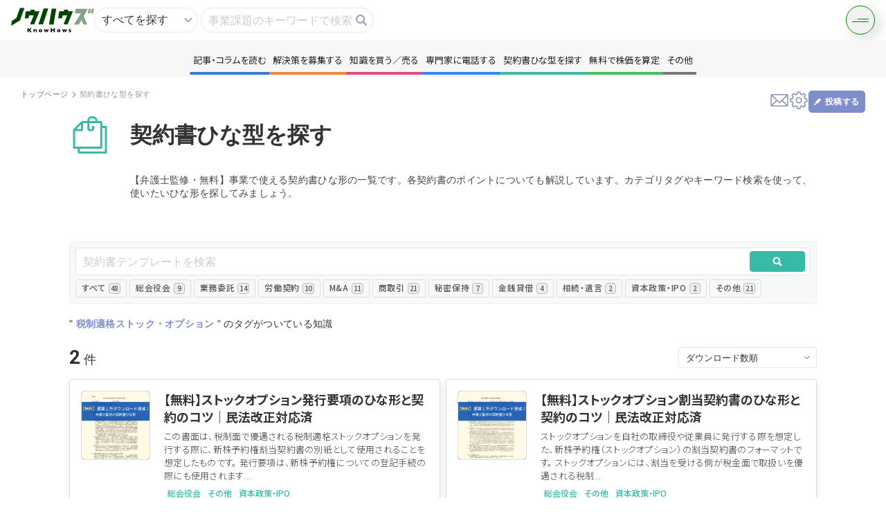

--- FILE ---
content_type: text/html; charset=UTF-8
request_url: https://knowhows.jp/format?m_tags_id=777&site=bsrweb
body_size: 16315
content:
<!doctype html>
<html lang="ja">
  <head>
    <meta charset="utf-8">
    <meta name="viewport" content="width=device-width,initial-scale=1.0,minimum-scale=1.0">
    <meta name="csrf-token" content="JcrmBvOBwAbb9BsvfAuXWMHjtz632ZoBiJ6eqssX">
    <title>【弁護士監修】事業運営でよくある契約書の無料テンプレート一覧 - KnowHows（ノウハウズ）</title>
    <meta name="description" content="雇用契約書や業務委託契約書、代理店契約書から事業譲渡に関する合意書や株主総会議事録まで幅広く無料で提供しています。会社側が有利な条文の契約書のテンプレートを提供します。すべての契約書が弁護士監修済み。利用シーンや重要なポイントを記載しており、わかりやすく解説しています。">
    <meta name="keywords" content="">
    <meta property="og:title" content="KnowHows（ノウハウズ） | 【弁護士監修】事業運営でよくある契約書の無料テンプレート一覧">
    <meta property="og:url" content="https://knowhows.jp/format">
    <meta property="og:image" content="https://knowhows.jp/img/ogp/ogp.jpg">
    <meta property="og:type" content="website">
    <meta property="og:description" content="雇用契約書や業務委託契約書、代理店契約書から事業譲渡に関する合意書や株主総会議事録まで幅広く無料で提供しています。会社側が有利な条文の契約書のテンプレートを提供します。すべての契約書が弁護士監修済み。利用シーンや重要なポイントを記載しており、わかりやすく解説しています。" />
    <meta property="og:site_name" content="KnowHows（ノウハウズ）" />
    <meta name="csrf-token" content="JcrmBvOBwAbb9BsvfAuXWMHjtz632ZoBiJ6eqssX">
    <link rel="shortcut icon" href="https://d38jpe7aprjxji.cloudfront.net/asset/favicon.ico">

          <link rel="canonical" href="https://knowhows.jp/format" />
    
    
    <!-- Fonts -->
    <link rel="stylesheet" href="https://fonts.googleapis.com/icon?family=Material+Icons">

    <!-- Styles -->
    <link href="https://knowhows.jp/css/styles_pages.css?v=1765899042" rel="stylesheet">

    <!-- Google Tag Manager -->
    <script>(function(w,d,s,l,i){w[l]=w[l]||[];w[l].push({'gtm.start':
    new Date().getTime(),event:'gtm.js'});var f=d.getElementsByTagName(s)[0],
    j=d.createElement(s),dl=l!='dataLayer'?'&l='+l:'';j.async=true;j.src=
    'https://www.googletagmanager.com/gtm.js?id='+i+dl;f.parentNode.insertBefore(j,f);
    })(window,document,'script','dataLayer','GTM-WDK5NLT');</script>
    <!-- End Google Tag Manager -->

    <!-- Scripts -->
    <script src="https://knowhows.jp/js/jquery-3.7.1.min.js?v=1765899042"></script>
    <script src="https://knowhows.jp/js/jquery-ui.min.js?v=1765899042"></script>
    <script src="https://cdnjs.cloudflare.com/ajax/libs/jquery-cookie/1.4.1/jquery.cookie.js"></script>
    <script src="https://cdnjs.cloudflare.com/ajax/libs/select2/4.0.2/js/select2.min.js"></script>
    <script type="text/javascript" src="https://ssl01.remise.jp/js/RemiseToken-min.js" id="remise"></script>
    <script src="https://knowhows.jp/js/remise/input_TokenCreate.js?v=1765899042"></script>
    <script src="https://knowhows.jp/js/remise/input_Action.js?v=1765899042"></script>
    <script src="https://knowhows.jp/lp/js/library/slick.min.js?v=1765899042"></script>
    <script src="https://knowhows.jp/js/css_browser_selector.js"></script>
    <script src="https://d38jpe7aprjxji.cloudfront.net/asset/js/lazysizes.min.js"></script>
    <script src="https://d38jpe7aprjxji.cloudfront.net/asset/js/ls.unveilhooks.min.js"></script>
      </head>
  <body class="body_mypage ">
    <!-- Google Tag Manager (noscript) -->
    <noscript><iframe src="https://www.googletagmanager.com/ns.html?id=GTM-WDK5NLT"
    height="0" width="0" style="display:none;visibility:hidden"></iframe></noscript>
    <!-- End Google Tag Manager (noscript) -->

    <!-- ! ヘッダー ============================== -->
    <!-- ! ヘッダー ============================== -->
<header class="p-header">
  <div class="area_logo">
    <a class="logo" href="https://knowhows.jp">
      <img src="https://d38jpe7aprjxji.cloudfront.net/asset/img/new_top/logo/logo.svg" alt="KnowHows" height="120" width="40" alt="ノウハウズKnowHows | 事業の悩みもシェアする時代">
    </a>
  </div>
  <div class="area_search">
  <form method="GET" action="https://knowhows.jp/search_whole" accept-charset="utf-8" id="topSearchFrom">
    <input type="hidden" name="all" class="topSearchFromhidden topSearchFromAll" value="on">
    <input type="hidden" name="content" class="topSearchFromhidden topSearchFromContent">
    <input type="hidden" name="question" class="topSearchFromhidden topSearchFromContent">
    <input type="hidden" name="book" class="topSearchFromhidden topSearchFromContent">
    <input type="hidden" name="contract" class="topSearchFromhidden topSearchFromContent">
    <input type="hidden" name="enquete" class="topSearchFromhidden topSearchFromContent">
    <div class="wrap_input">
      <div class="wrap_input wrap_select">
        <select name="top_sarch">
          <option value="https://knowhows.jp/search_whole" data-type="1">すべてを探す</option>
          <option value="https://knowhows.jp/search_whole" data-type="2">コンテンツを探す</option>
          <option value="https://knowhows.jp/users" data-type="3">人を探す</option>
        </select>
      </div>
      <div class="wrap_input">
        <input placeholder="事業課題のキーワードで検索" class="button_search_input" autocomplete="off" name="keyword" type="text">
        <a
          class="button_search"
          onclick="$('#topSearchFrom').submit();"
        ></a>
        <div id="candidate_list"></div>
      </div>
    </div>
  </form>
</div>
<script type="text/javascript" src="https://cdnjs.cloudflare.com/ajax/libs/TypeWatch/3.0.1/jquery.typewatch.min.js"></script>
<script>
  $('[name=top_sarch]').change(function () {
    $(this).parents('form')[0].action = $(this).val();
    let type = $('[name=top_sarch] option:selected').data('type');
    $('.topSearchFromhidden').val("");
    if (type == 1) {
      $('.topSearchFromAll').val("on");
    } else if (type == 2) {
      $('.topSearchFromContent').val("on");
    }
  })
  $('.button_search_input').on("focus", function() {
    $('.box_search').show();
  });
  $('.button_search_input').on("click", function() {
    $(this).toggleClass("show");
    if($(this).hasClass("show")) {
      loadSelectCandidates($('.button_search_input').val());
      $('.box_search').show();
    } else {
      $('.box_search').hide();
    }
  });
  $('.button_search_input').typeWatch({highlight: true, wait: 300, captureLength: -1, callback: loadSelectCandidates});
  function loadSelectCandidates (keyword) {
    $.ajax('https://knowhows.jp/getTaglist', {
      type: 'get',
      data: {keyword: keyword},
    }).done(function(data) {
      $('#candidate_list').html(data);
    }).fail(function() {
      $('#candidate_list').html("");
    });
  }
  function topSearchFrom (keyword) {
    $('.button_search_input').val(keyword);
    $('#topSearchFrom').submit();
    $('.box_search').hide();
  }
</script>  <div class="header_right">
    <div class="p-burgerMenu">
      <div class="p-burgerMenu__button js-trigger__burgerMenu"></div>
      <nav class="p-burgerMenu__nav js-target__burgerMenu">
        <div class="p-burgerMenu__nav__layout">
          <a href="https://knowhows.jp" class="p-burgerMenu__nav__logo">
            <img src="https://d38jpe7aprjxji.cloudfront.net/asset/img/new_top/logo/logo.svg" alt="KnowHows">
          </a>
          <div class="p-burgerMenu__nav__list">
            <div class="c-nav__accordion">
              <a class="content c-nav__accordion--btn">
                記事・コラムを読む
              </a>
              <div class="u-align">
                                                  <a
                    class="c-wrap__tag--item"
                    href="https://knowhows.jp/content"
                  >
                    すべて
                    <span>347</span>
                  </a>
                                  <a
                    class="c-wrap__tag--item"
                    href="https://knowhows.jp/content/1"
                  >
                    情報交換
                    <span>37</span>
                  </a>
                                  <a
                    class="c-wrap__tag--item"
                    href="https://knowhows.jp/content/2"
                  >
                    財務
                    <span>66</span>
                  </a>
                                  <a
                    class="c-wrap__tag--item"
                    href="https://knowhows.jp/content/3"
                  >
                    M&amp;A
                    <span>101</span>
                  </a>
                                  <a
                    class="c-wrap__tag--item"
                    href="https://knowhows.jp/content/4"
                  >
                    事業
                    <span>42</span>
                  </a>
                                  <a
                    class="c-wrap__tag--item"
                    href="https://knowhows.jp/content/5"
                  >
                    起業・撤退
                    <span>31</span>
                  </a>
                                  <a
                    class="c-wrap__tag--item"
                    href="https://knowhows.jp/content/6"
                  >
                    法務
                    <span>1</span>
                  </a>
                                  <a
                    class="c-wrap__tag--item"
                    href="https://knowhows.jp/content/7"
                  >
                    人事（労務）
                    <span>22</span>
                  </a>
                                  <a
                    class="c-wrap__tag--item"
                    href="https://knowhows.jp/content/8"
                  >
                    IT
                    <span>0</span>
                  </a>
                                  <a
                    class="c-wrap__tag--item"
                    href="https://knowhows.jp/content/9"
                  >
                    広告・広報
                    <span>0</span>
                  </a>
                                  <a
                    class="c-wrap__tag--item"
                    href="https://knowhows.jp/content/10"
                  >
                    その他
                    <span>47</span>
                  </a>
                              </div>
            </div>
            <div class="c-nav__accordion">
              <a class="question c-nav__accordion--btn">解決策を募集する</a>
              <div class="u-align">
                                                  <a
                    class="c-wrap__tag--item"
                    href="https://knowhows.jp/question"
                  >
                    すべて
                    <span>224</span>
                  </a>
                                  <a
                    class="c-wrap__tag--item"
                    href="https://knowhows.jp/question/1"
                  >
                    情報交換
                    <span>63</span>
                  </a>
                                  <a
                    class="c-wrap__tag--item"
                    href="https://knowhows.jp/question/2"
                  >
                    財務
                    <span>19</span>
                  </a>
                                  <a
                    class="c-wrap__tag--item"
                    href="https://knowhows.jp/question/3"
                  >
                    M&amp;A
                    <span>64</span>
                  </a>
                                  <a
                    class="c-wrap__tag--item"
                    href="https://knowhows.jp/question/4"
                  >
                    事業
                    <span>9</span>
                  </a>
                                  <a
                    class="c-wrap__tag--item"
                    href="https://knowhows.jp/question/5"
                  >
                    起業・撤退
                    <span>12</span>
                  </a>
                                  <a
                    class="c-wrap__tag--item"
                    href="https://knowhows.jp/question/6"
                  >
                    法務
                    <span>12</span>
                  </a>
                                  <a
                    class="c-wrap__tag--item"
                    href="https://knowhows.jp/question/7"
                  >
                    人事（労務）
                    <span>35</span>
                  </a>
                                  <a
                    class="c-wrap__tag--item"
                    href="https://knowhows.jp/question/8"
                  >
                    IT
                    <span>1</span>
                  </a>
                                  <a
                    class="c-wrap__tag--item"
                    href="https://knowhows.jp/question/9"
                  >
                    広告・広報
                    <span>1</span>
                  </a>
                                  <a
                    class="c-wrap__tag--item"
                    href="https://knowhows.jp/question/10"
                  >
                    その他
                    <span>8</span>
                  </a>
                              </div>
            </div>
            <div class="c-nav__accordion">
              <a class="book c-nav__accordion--btn">知識を買う／売る</a>
              <div class="u-align">
                                                  <a
                    class="c-wrap__tag--item"
                    href="https://knowhows.jp/book"
                  >
                    すべて
                    <span>121</span>
                  </a>
                                  <a
                    class="c-wrap__tag--item"
                    href="https://knowhows.jp/book/1"
                  >
                    情報交換
                    <span>7</span>
                  </a>
                                  <a
                    class="c-wrap__tag--item"
                    href="https://knowhows.jp/book/2"
                  >
                    財務
                    <span>23</span>
                  </a>
                                  <a
                    class="c-wrap__tag--item"
                    href="https://knowhows.jp/book/3"
                  >
                    M&amp;A
                    <span>21</span>
                  </a>
                                  <a
                    class="c-wrap__tag--item"
                    href="https://knowhows.jp/book/4"
                  >
                    事業
                    <span>31</span>
                  </a>
                                  <a
                    class="c-wrap__tag--item"
                    href="https://knowhows.jp/book/5"
                  >
                    起業・撤退
                    <span>9</span>
                  </a>
                                  <a
                    class="c-wrap__tag--item"
                    href="https://knowhows.jp/book/6"
                  >
                    法務
                    <span>6</span>
                  </a>
                                  <a
                    class="c-wrap__tag--item"
                    href="https://knowhows.jp/book/7"
                  >
                    人事（労務）
                    <span>18</span>
                  </a>
                                  <a
                    class="c-wrap__tag--item"
                    href="https://knowhows.jp/book/8"
                  >
                    IT
                    <span>5</span>
                  </a>
                                  <a
                    class="c-wrap__tag--item"
                    href="https://knowhows.jp/book/9"
                  >
                    広告・広報
                    <span>0</span>
                  </a>
                                  <a
                    class="c-wrap__tag--item"
                    href="https://knowhows.jp/book/10"
                  >
                    その他
                    <span>1</span>
                  </a>
                              </div>
            </div>
            <div class="c-nav__accordion">
              <a class="format c-nav__accordion--btn">契約書ひな型を探す</a>
              <div class="u-align">
                                                  <a
                    class="c-wrap__tag--item"
                    href="https://knowhows.jp/format?"
                  >
                    すべて
                    <span>48</span>
                  </a>
                                  <a
                    class="c-wrap__tag--item"
                    href="https://knowhows.jp/format?m_contract_format_category_id=1"
                  >
                    総会役会
                    <span>9</span>
                  </a>
                                  <a
                    class="c-wrap__tag--item"
                    href="https://knowhows.jp/format?m_contract_format_category_id=2"
                  >
                    業務委託
                    <span>14</span>
                  </a>
                                  <a
                    class="c-wrap__tag--item"
                    href="https://knowhows.jp/format?m_contract_format_category_id=3"
                  >
                    労働契約
                    <span>10</span>
                  </a>
                                  <a
                    class="c-wrap__tag--item"
                    href="https://knowhows.jp/format?m_contract_format_category_id=4"
                  >
                    M&amp;A
                    <span>11</span>
                  </a>
                                  <a
                    class="c-wrap__tag--item"
                    href="https://knowhows.jp/format?m_contract_format_category_id=5"
                  >
                    商取引
                    <span>21</span>
                  </a>
                                  <a
                    class="c-wrap__tag--item"
                    href="https://knowhows.jp/format?m_contract_format_category_id=6"
                  >
                    秘密保持
                    <span>7</span>
                  </a>
                                  <a
                    class="c-wrap__tag--item"
                    href="https://knowhows.jp/format?m_contract_format_category_id=7"
                  >
                    金銭貸借
                    <span>4</span>
                  </a>
                                  <a
                    class="c-wrap__tag--item"
                    href="https://knowhows.jp/format?m_contract_format_category_id=9"
                  >
                    相続・遺言
                    <span>2</span>
                  </a>
                                  <a
                    class="c-wrap__tag--item"
                    href="https://knowhows.jp/format?m_contract_format_category_id=10"
                  >
                    資本政策・IPO
                    <span>2</span>
                  </a>
                                  <a
                    class="c-wrap__tag--item"
                    href="https://knowhows.jp/format?m_contract_format_category_id=8"
                  >
                    その他
                    <span>21</span>
                  </a>
                              </div>
            </div>
                        <div><a href="https://knowhows.jp/telephone" class="tel">専門家に電話する</a></div>
                        <div><a href="https://knowhows.jp/howmuch" class="howmuch">無料で株価を算定</a></div>
            <div><a href="https://knowhows.jp/capital_policy" class="capital">資本政策を無料でお試し</a></div>
            <div><a href="https://knowhows.jp/enquete" class="enquate">無料でアンケート</a></div>
            <div>
                                  <a href="https://knowhows.jp/whole_angle_rating" class="evaluation">匿名360°評価</a>
                              </div>
            <div class="small_consultation">
              <a target="_blank" href="https://knowhows.jp/small_consultation">ちょこっと相談とは？</a>
            </div>
          </div>
                    <div class="p-burgerMenu__nav__buttonArea">
            <a href="https://knowhows.jp/register" class="button" data-options="line">
              新規会員登録
            </a>
            <a href="https://knowhows.jp/login" class="button button--accent">
              ログイン
            </a>
          </div>
                  </nav>
      </div>
    </div>
  </div>
</header>

<script>

// クリックでクラス付与
  $('.c-nav__accordion > .c-nav__accordion--btn').click(function(){
    $(this).parent().toggleClass('is-open');
  });

  $(document).on('click', '.js-trigger__burgerMenu', function() {
      $(this).toggleClass('is-active');
      $('.js-target__burgerMenu').toggleClass('is-active');
    }
  );
  </script>
    <div class="p-menu">
  <nav id="nav">
    <ul class="p-menu__list">
      <li class="blue c-wrap__tag">
        <a>記事・コラムを読む</a>
        <div class="c-wrap__tag--list">
                                <a
              class="c-wrap__tag--item"
              href="https://knowhows.jp/content"
            >
              すべて
              <span>347</span>
            </a>
                      <a
              class="c-wrap__tag--item"
              href="https://knowhows.jp/content/1"
            >
              情報交換
              <span>37</span>
            </a>
                      <a
              class="c-wrap__tag--item"
              href="https://knowhows.jp/content/2"
            >
              財務
              <span>66</span>
            </a>
                      <a
              class="c-wrap__tag--item"
              href="https://knowhows.jp/content/3"
            >
              M&amp;A
              <span>101</span>
            </a>
                      <a
              class="c-wrap__tag--item"
              href="https://knowhows.jp/content/4"
            >
              事業
              <span>42</span>
            </a>
                      <a
              class="c-wrap__tag--item"
              href="https://knowhows.jp/content/5"
            >
              起業・撤退
              <span>31</span>
            </a>
                      <a
              class="c-wrap__tag--item"
              href="https://knowhows.jp/content/6"
            >
              法務
              <span>1</span>
            </a>
                      <a
              class="c-wrap__tag--item"
              href="https://knowhows.jp/content/7"
            >
              人事（労務）
              <span>22</span>
            </a>
                      <a
              class="c-wrap__tag--item"
              href="https://knowhows.jp/content/8"
            >
              IT
              <span>0</span>
            </a>
                      <a
              class="c-wrap__tag--item"
              href="https://knowhows.jp/content/9"
            >
              広告・広報
              <span>0</span>
            </a>
                      <a
              class="c-wrap__tag--item"
              href="https://knowhows.jp/content/10"
            >
              その他
              <span>47</span>
            </a>
                  </div>
      </li>
      <li class="orange c-wrap__tag">
        <a>解決策を募集する</a>
        <div class="c-wrap__tag--list">
                                <a
              class="c-wrap__tag--item"
              href="https://knowhows.jp/question"
            >
              すべて
              <span>224</span>
            </a>
                      <a
              class="c-wrap__tag--item"
              href="https://knowhows.jp/question/1"
            >
              情報交換
              <span>63</span>
            </a>
                      <a
              class="c-wrap__tag--item"
              href="https://knowhows.jp/question/2"
            >
              財務
              <span>19</span>
            </a>
                      <a
              class="c-wrap__tag--item"
              href="https://knowhows.jp/question/3"
            >
              M&amp;A
              <span>64</span>
            </a>
                      <a
              class="c-wrap__tag--item"
              href="https://knowhows.jp/question/4"
            >
              事業
              <span>9</span>
            </a>
                      <a
              class="c-wrap__tag--item"
              href="https://knowhows.jp/question/5"
            >
              起業・撤退
              <span>12</span>
            </a>
                      <a
              class="c-wrap__tag--item"
              href="https://knowhows.jp/question/6"
            >
              法務
              <span>12</span>
            </a>
                      <a
              class="c-wrap__tag--item"
              href="https://knowhows.jp/question/7"
            >
              人事（労務）
              <span>35</span>
            </a>
                      <a
              class="c-wrap__tag--item"
              href="https://knowhows.jp/question/8"
            >
              IT
              <span>1</span>
            </a>
                      <a
              class="c-wrap__tag--item"
              href="https://knowhows.jp/question/9"
            >
              広告・広報
              <span>1</span>
            </a>
                      <a
              class="c-wrap__tag--item"
              href="https://knowhows.jp/question/10"
            >
              その他
              <span>8</span>
            </a>
                  </div>
      </li>
      <li class="red c-wrap__tag">
        <a>知識を買う／売る</a>
        <div class="c-wrap__tag--list">
                                <a
              class="c-wrap__tag--item"
              href="https://knowhows.jp/book"
            >
              すべて
              <span>121</span>
            </a>
                      <a
              class="c-wrap__tag--item"
              href="https://knowhows.jp/book/1"
            >
              情報交換
              <span>7</span>
            </a>
                      <a
              class="c-wrap__tag--item"
              href="https://knowhows.jp/book/2"
            >
              財務
              <span>23</span>
            </a>
                      <a
              class="c-wrap__tag--item"
              href="https://knowhows.jp/book/3"
            >
              M&amp;A
              <span>21</span>
            </a>
                      <a
              class="c-wrap__tag--item"
              href="https://knowhows.jp/book/4"
            >
              事業
              <span>31</span>
            </a>
                      <a
              class="c-wrap__tag--item"
              href="https://knowhows.jp/book/5"
            >
              起業・撤退
              <span>9</span>
            </a>
                      <a
              class="c-wrap__tag--item"
              href="https://knowhows.jp/book/6"
            >
              法務
              <span>6</span>
            </a>
                      <a
              class="c-wrap__tag--item"
              href="https://knowhows.jp/book/7"
            >
              人事（労務）
              <span>18</span>
            </a>
                      <a
              class="c-wrap__tag--item"
              href="https://knowhows.jp/book/8"
            >
              IT
              <span>5</span>
            </a>
                      <a
              class="c-wrap__tag--item"
              href="https://knowhows.jp/book/9"
            >
              広告・広報
              <span>0</span>
            </a>
                      <a
              class="c-wrap__tag--item"
              href="https://knowhows.jp/book/10"
            >
              その他
              <span>1</span>
            </a>
                  </div>
      </li>
                <li class="lightblue"><a href="https://knowhows.jp/lp_telephone_user" class="tel">専門家に電話する</a></li>
            <li class="green c-wrap__tag">
        <a>契約書ひな型を探す</a>
        <div class="c-wrap__tag--list">
                                <a
              class="c-wrap__tag--item"
              href="https://knowhows.jp/format?"
            >
              すべて
              <span>48</span>
            </a>
                      <a
              class="c-wrap__tag--item"
              href="https://knowhows.jp/format?m_contract_format_category_id=1"
            >
              総会役会
              <span>9</span>
            </a>
                      <a
              class="c-wrap__tag--item"
              href="https://knowhows.jp/format?m_contract_format_category_id=2"
            >
              業務委託
              <span>14</span>
            </a>
                      <a
              class="c-wrap__tag--item"
              href="https://knowhows.jp/format?m_contract_format_category_id=3"
            >
              労働契約
              <span>10</span>
            </a>
                      <a
              class="c-wrap__tag--item"
              href="https://knowhows.jp/format?m_contract_format_category_id=4"
            >
              M&amp;A
              <span>11</span>
            </a>
                      <a
              class="c-wrap__tag--item"
              href="https://knowhows.jp/format?m_contract_format_category_id=5"
            >
              商取引
              <span>21</span>
            </a>
                      <a
              class="c-wrap__tag--item"
              href="https://knowhows.jp/format?m_contract_format_category_id=6"
            >
              秘密保持
              <span>7</span>
            </a>
                      <a
              class="c-wrap__tag--item"
              href="https://knowhows.jp/format?m_contract_format_category_id=7"
            >
              金銭貸借
              <span>4</span>
            </a>
                      <a
              class="c-wrap__tag--item"
              href="https://knowhows.jp/format?m_contract_format_category_id=9"
            >
              相続・遺言
              <span>2</span>
            </a>
                      <a
              class="c-wrap__tag--item"
              href="https://knowhows.jp/format?m_contract_format_category_id=10"
            >
              資本政策・IPO
              <span>2</span>
            </a>
                      <a
              class="c-wrap__tag--item"
              href="https://knowhows.jp/format?m_contract_format_category_id=8"
            >
              その他
              <span>21</span>
            </a>
                  </div>
      </li>
      <li class="turquoise"><a href="https://knowhows.jp/howmuch">無料で株価を算定</a></li>
      <li class="aqua"><a href="https://knowhows.jp/capital_policy">資本政策を無料でお試し</a></li>
      <li class="gray"><a href="https://knowhows.jp/enquete">無料でアンケート</a></li>
      <li class="purple">
        <a href="https://knowhows.jp/whole_angle_rating">匿名360°評価</a>
      </li>
      <li class="others">
        <a>その他
        </a>
          <div class="box">
            <ul class="list_navi" data-flex="col">
              <li class="aqua"><a href="https://knowhows.jp/capital_policy">資本政策を無料でお試し</a></li>
              <li class="gray"><a href="https://knowhows.jp/enquete">無料でアンケート</a></li>
              <li class="purple">
                <a href="https://knowhows.jp/whole_angle_rating">匿名360°評価</a>
              </li>
            </ul>
          </div>
      </li>
    </ul>
  </nav>
</div>
<a class="nav_toggle" id="nav_toggle">
  <span></span>
  <span></span>
</a>
<script>
  $('.c-wrap__tag').hover(
    function() {
      $('.c-wrap__tag').removeClass('is-open');
      $(this).toggleClass('is-open');
    },
    function() {
      $('.c-wrap__tag').removeClass('is-open');
    },
  );
</script>
<script>
$('#nav_toggle').on('click',function(){
  $('#nav_toggle > span').toggleClass('active');
  $('.p-menu').fadeToggle(0);
});
</script>
<!-- 閉じる -->
<script>
$('.p-menu__list > li > a').on('click',function(){
  $('#nav_toggle > span').removeClass('active');
  if (window.matchMedia('(max-width: 950px)').matches) {
    $('.p-menu').fadeToggle(0);
  }
});
</script>    <div class="layout_wrap">
      <!-- ! メイン ============================== -->
      <main >

        
        
        <div class="layout_main">

          
<section class="area_head_layout">
  <div class="text">
    <!-- ! パンくず ============================== -->
    <div class="area_bread">
      <ul class="list_bread">
        <li>
          <a href="https://knowhows.jp">トップページ</a>
        </li>
        <li>
          <p>契約書ひな型を探す</p>
        </li>
      </ul>
    </div>
  </div>
  <div class="control">
    <!— ! ヘッドナビ —————————————————————————————— —>
    <ul class="list_nav_head">
  <li class="nav_message">
          <a data-remodal-target="modal_register_attract"></a>
      </li>
  <li class="nav_setting">
          <a data-remodal-target="modal_register_attract"></a>
      </li>
  <li class="nav_post">
          <div class="btn_post" data-remodal-target="modal_register_attract_for_content">
        <p>投稿する</p>
      </div>
          </li>
</ul>

<script>
  $(document).on('click', '.open_draft', function() {
      $(this).next('.area_post_all').toggleClass('show');
    }
  );
</script>
    <!— ! 報告 ———————————————————————————————————————————————————————————— —>
      </div>
</section>
<section class="area_main_layout area_main_layout_fmt">
  <section class="">
    
    <!— ! ページヘッド —————————————————————————————— —>
    <div class="area_head_page">
      <div class="text">
        <h1 class="ttl">契約書ひな型を探す</h1>
        　　<p class="description">【弁護士監修・無料】事業で使える契約書ひな形の一覧です。各契約書のポイントについても解説しています。カテゴリタグやキーワード検索を使って、使いたいひな形を探してみましょう。</p>
<!--  -->
      </div>
    </div>
    <!-- バナー -->
    <!— ! バナーエリア —————————————————————————————— —>
<div class="area_banner_advertise">
  <ul class="p-list__split3">
      </ul>
</div>
    <!— ! メディア —————————————————————————————— —>
    <section class="area_contents">
      <form method="GET" action="https://knowhows.jp/format" accept-charset="UTF-8" id="Search">
        <div class="head_contents">
          <div class="area_filter_contents">
            <div class="search">
              <div class="wrap_input wrap_search">
                <input placeholder="契約書テンプレートを検索" name="keyword" type="text">
                <input name="m_contract_format_category_id" type="hidden">
                <input class="button_search_fmt" type="submit" value="">
              </div>
            </div>
            <!— ! タブ_カテゴリー_リンク —————————————————————————————— —>
            <ul class="list_tab_cat">
  <li class="button_tab current">
    <a href="https://knowhows.jp/format?order=1">
      すべて
      <span class="list_tab_cat--count">
        48
      </span>
    </a>
  </li>
    <li class="button_tab">
    <a href="https://knowhows.jp/format?order=1&amp;m_contract_format_category_id=1">
      総会役会
      <span class="list_tab_cat--count">
        9
      </span>
    </a>
  </li>
    <li class="button_tab">
    <a href="https://knowhows.jp/format?order=1&amp;m_contract_format_category_id=2">
      業務委託
      <span class="list_tab_cat--count">
        14
      </span>
    </a>
  </li>
    <li class="button_tab">
    <a href="https://knowhows.jp/format?order=1&amp;m_contract_format_category_id=3">
      労働契約
      <span class="list_tab_cat--count">
        10
      </span>
    </a>
  </li>
    <li class="button_tab">
    <a href="https://knowhows.jp/format?order=1&amp;m_contract_format_category_id=4">
      M&amp;A
      <span class="list_tab_cat--count">
        11
      </span>
    </a>
  </li>
    <li class="button_tab">
    <a href="https://knowhows.jp/format?order=1&amp;m_contract_format_category_id=5">
      商取引
      <span class="list_tab_cat--count">
        21
      </span>
    </a>
  </li>
    <li class="button_tab">
    <a href="https://knowhows.jp/format?order=1&amp;m_contract_format_category_id=6">
      秘密保持
      <span class="list_tab_cat--count">
        7
      </span>
    </a>
  </li>
    <li class="button_tab">
    <a href="https://knowhows.jp/format?order=1&amp;m_contract_format_category_id=7">
      金銭貸借
      <span class="list_tab_cat--count">
        4
      </span>
    </a>
  </li>
    <li class="button_tab">
    <a href="https://knowhows.jp/format?order=1&amp;m_contract_format_category_id=9">
      相続・遺言
      <span class="list_tab_cat--count">
        2
      </span>
    </a>
  </li>
    <li class="button_tab">
    <a href="https://knowhows.jp/format?order=1&amp;m_contract_format_category_id=10">
      資本政策・IPO
      <span class="list_tab_cat--count">
        2
      </span>
    </a>
  </li>
    <li class="button_tab">
    <a href="https://knowhows.jp/format?order=1&amp;m_contract_format_category_id=8">
      その他
      <span class="list_tab_cat--count">
        21
      </span>
    </a>
  </li>
  </ul>
          </div>
          <!-- ! タグ検索結果 ============================== -->
                      <div class="area_search_tag">
              <p>" <span>税制適格ストック・オプション</span> " <br class="off on_480">のタグがついている知識</p>
            </div>
                  </div>
        <div class="body_contents">
          <div class="area_control_list">
            <div class="text">
              <p class="count" data-unit-after="件">2</p>
            </div>
            <div class="sort sort_200">
              <div class="wrap_input">
                <div class="wrap_select wrap_sort">
                  <select onChange="submit()" name="order"><option value="1" selected="selected">ダウンロード数順</option><option value="2">新着順</option><option value="3">レビュー評価順</option></select>
                </div>
              </div>
            </div>
          </div>
          <!— ! テンプレートリスト —————————————————————————————— —>
          <ul class="list_fmt p-list__article">
                          <li>
  <article>
    <a href="https://knowhows.jp/format/detail/6" aria-label="【無料】ストックオプション発行要項のひな形と契約のコツ│民法改正対応済"></a>
    <div class="layout">
      <div class="img">
        <img src="https://knowhows.s3-ap-northeast-1.amazonaws.com/eyecatch/20210427112620_18087465166087764c466af.png" alt="" loading="lazy" />
        <span class="cls_btn"></span>
      </div>
      <div class="text">
        <h2 class="ttl">【無料】ストックオプション発行要項のひな形と契約のコツ│民法改正対応済</h2>
        <p class="description">
この書面は、税制面で優遇される税制適格ストックオプションを発行する際に、新株予約権割当契約書の別紙として使用されることを想定したものです。
発行要項は、新株予約権についての登記手続の際にも使用されます...</p>
        <div class="list">
                      <ul class="list_cat">
                              <li class="cat"><a href="https://knowhows.jp/format?m_contract_format_category_id=1">総会役会</a></li>
                              <li class="cat"><a href="https://knowhows.jp/format?m_contract_format_category_id=8">その他</a></li>
                              <li class="cat"><a href="https://knowhows.jp/format?m_contract_format_category_id=10">資本政策・IPO</a></li>
                          </ul>
                                <ul class="list_tag">
                              <li><a class="tag_" href='https://knowhows.jp/format?m_tags_id=50'>ストックオプション</a></li>
                              <li><a class="tag_" href='https://knowhows.jp/format?m_tags_id=122'>税制適格ストックオプション</a></li>
                              <li><a class="tag_" href='https://knowhows.jp/format?m_tags_id=126'>通常型ストックオプション</a></li>
                              <li><a class="tag_" href='https://knowhows.jp/format?m_tags_id=127'>株式報酬型ストックオプション</a></li>
                              <li><a class="tag_" href='https://knowhows.jp/format?m_tags_id=128'>有償型ストックオプション</a></li>
                              <li><a class="tag_" href='https://knowhows.jp/format?m_tags_id=344'>ストック・オプション</a></li>
                              <li><a class="tag_" href='https://knowhows.jp/format?m_tags_id=777'>税制適格ストック・オプション</a></li>
                              <li><a class="tag_" href='https://knowhows.jp/format?m_tags_id=795'>通常型ストック・オプション</a></li>
                              <li><a class="tag_" href='https://knowhows.jp/format?m_tags_id=1056'>SO</a></li>
                              <li><a class="tag_" href='https://knowhows.jp/format?m_tags_id=1057'>ストック</a></li>
                              <li><a class="tag_" href='https://knowhows.jp/format?m_tags_id=1325'>民法改正</a></li>
                          </ul>
                  </div>
                  <div class="area_stars">
            <ul class="list_stars skyblue star_0">
              <li></li>
              <li></li>
              <li></li>
              <li></li>
              <li></li>
            </ul>
            <p class="count"><span>0</span>件のレビュー</p>
          </div>
                <div class="status_cnt">
          <ul class="FormatLikeAndBook list_action guest_list">
                          <li class="action_view action_off"><p>9386</p></li>
              <li class="action_download action_off"><p>233</p></li>
              <li class="Book action_book action_off"><p>1</p></li>
                      </ul>
        </div>
      </div>
    </div>
  </article>
</li>
                          <li>
  <article>
    <a href="https://knowhows.jp/format/detail/5" aria-label="【無料】ストックオプション割当契約書のひな形と契約のコツ│民法改正対応済"></a>
    <div class="layout">
      <div class="img">
        <img src="https://knowhows.s3-ap-northeast-1.amazonaws.com/eyecatch/20210427112657_197244756360877671db0dd.png" alt="" loading="lazy" />
        <span class="cls_btn"></span>
      </div>
      <div class="text">
        <h2 class="ttl">【無料】ストックオプション割当契約書のひな形と契約のコツ│民法改正対応済</h2>
        <p class="description">
ストックオプションを自社の取締役や従業員に発行する際を想定した、新株予約権（ストックオプション）の割当契約書のフォーマットです。
ストックオプションには、割当を受ける側が税金面で取扱いを優遇される税制...</p>
        <div class="list">
                      <ul class="list_cat">
                              <li class="cat"><a href="https://knowhows.jp/format?m_contract_format_category_id=1">総会役会</a></li>
                              <li class="cat"><a href="https://knowhows.jp/format?m_contract_format_category_id=8">その他</a></li>
                              <li class="cat"><a href="https://knowhows.jp/format?m_contract_format_category_id=10">資本政策・IPO</a></li>
                          </ul>
                                <ul class="list_tag">
                              <li><a class="tag_" href='https://knowhows.jp/format?m_tags_id=50'>ストックオプション</a></li>
                              <li><a class="tag_" href='https://knowhows.jp/format?m_tags_id=122'>税制適格ストックオプション</a></li>
                              <li><a class="tag_" href='https://knowhows.jp/format?m_tags_id=126'>通常型ストックオプション</a></li>
                              <li><a class="tag_" href='https://knowhows.jp/format?m_tags_id=127'>株式報酬型ストックオプション</a></li>
                              <li><a class="tag_" href='https://knowhows.jp/format?m_tags_id=128'>有償型ストックオプション</a></li>
                              <li><a class="tag_" href='https://knowhows.jp/format?m_tags_id=344'>ストック・オプション</a></li>
                              <li><a class="tag_" href='https://knowhows.jp/format?m_tags_id=777'>税制適格ストック・オプション</a></li>
                              <li><a class="tag_" href='https://knowhows.jp/format?m_tags_id=778'>税制非適格ストック・オプション</a></li>
                              <li><a class="tag_" href='https://knowhows.jp/format?m_tags_id=795'>通常型ストック・オプション</a></li>
                              <li><a class="tag_" href='https://knowhows.jp/format?m_tags_id=1057'>ストック</a></li>
                              <li><a class="tag_" href='https://knowhows.jp/format?m_tags_id=1065'>割当</a></li>
                          </ul>
                  </div>
                  <div class="area_stars">
            <ul class="list_stars skyblue star_0">
              <li></li>
              <li></li>
              <li></li>
              <li></li>
              <li></li>
            </ul>
            <p class="count"><span>0</span>件のレビュー</p>
          </div>
                <div class="status_cnt">
          <ul class="FormatLikeAndBook list_action guest_list">
                          <li class="action_view action_off"><p>9115</p></li>
              <li class="action_download action_off"><p>220</p></li>
              <li class="Book action_book action_off"><p>0</p></li>
                      </ul>
        </div>
      </div>
    </div>
  </article>
</li>
                      </ul>
          <!— ! ページング —————————————————————————————— —>
          <div class="area_paging_center">
        　  
          </div>
        </div>
      </form>
	  <section class="c-ranking--wrapper">
  <div class="c-ranking">
    <div class="c-ranking--head">
      <h3 class="c-text__md c-text__weight--700">総合ランキングトップ10</h3>
    </div>
    <div class="c-ranking--body">
      <ul class="list format">
                <li>
          <article>
            <a href="https://knowhows.jp/format/detail/20" aria-label="【無料】ストックオプション割当契約書のひな形と契約のコツ│民法改正対応済"></a>
            <div class="img image">
              <img src="https://knowhows.s3-ap-northeast-1.amazonaws.com/eyecatch/20210427102911_2015306239608768e70157a.png" alt="" loading="lazy" />
              <span class="cls_btn"></span>
            </div>
            <div class="text">
              <h3 class="ttl">【無料】業務委託契約書のひな形（受注者有利形式）と契約のコツ│民法改正対応済</h3>
              <p class="description">
取引相手から一定の業務を繰り返し受注することを予定している場合に、それらの受注について個別に締結する各契約について、あらかじめ共通のルールを定める契約書です。
この契約書を締結して基本的なルールを定め...</p>
            </div>
            <ul class="FormatLikeAndBook list_action guest_list">
                              <li class="action_view action_off"><p>118.3k</p></li>
                <li class="action_download action_off"><p>2655</p></li>
                <li class="Book action_book action_off"><p>19</p></li>
                          </ul>
          </article>
        </li>
                <li>
          <article>
            <a href="https://knowhows.jp/format/detail/21" aria-label="【無料】ストックオプション割当契約書のひな形と契約のコツ│民法改正対応済"></a>
            <div class="img image">
              <img src="https://knowhows.s3-ap-northeast-1.amazonaws.com/eyecatch/20210427103044_524156714608769448d776.png" alt="" loading="lazy" />
              <span class="cls_btn"></span>
            </div>
            <div class="text">
              <h3 class="ttl">【無料】業務委託契約書のひな形（発注者有利形式）と契約のコツ│民法改正対応済</h3>
              <p class="description">
一定の業務を繰り返し発注することを予定している場合に、それらの発注について個別に行う各契約について、あらかじめ共通のルールを定める契約書のフォーマットです。
この契約書によって基本的なルールを定めてお...</p>
            </div>
            <ul class="FormatLikeAndBook list_action guest_list">
                              <li class="action_view action_off"><p>29.3k</p></li>
                <li class="action_download action_off"><p>1282</p></li>
                <li class="Book action_book action_off"><p>6</p></li>
                          </ul>
          </article>
        </li>
                <li>
          <article>
            <a href="https://knowhows.jp/format/detail/23" aria-label="【無料】ストックオプション割当契約書のひな形と契約のコツ│民法改正対応済"></a>
            <div class="img image">
              <img src="https://knowhows.s3-ap-northeast-1.amazonaws.com/eyecatch/20210427103209_99220115260876999606a7.png" alt="" loading="lazy" />
              <span class="cls_btn"></span>
            </div>
            <div class="text">
              <h3 class="ttl">【無料】金銭消費貸借契約書のひな形と注意点│民法改正対応済</h3>
              <p class="description">
お金の貸し借りを行う際に締結する契約書のフォーマットです。
後日、「借りていない」といった争いを起こさないようにするため、お金の貸し借りを行ったエビデンスをきちんと残しておくことが重要となります。

こ...</p>
            </div>
            <ul class="FormatLikeAndBook list_action guest_list">
                              <li class="action_view action_off"><p>85.3k</p></li>
                <li class="action_download action_off"><p>819</p></li>
                <li class="Book action_book action_off"><p>8</p></li>
                          </ul>
          </article>
        </li>
                <li>
          <article>
            <a href="https://knowhows.jp/format/detail/43" aria-label="【無料】ストックオプション割当契約書のひな形と契約のコツ│民法改正対応済"></a>
            <div class="img image">
              <img src="https://knowhows.s3-ap-northeast-1.amazonaws.com/eyecatch/20210427103131_103260153360876973af841.png" alt="" loading="lazy" />
              <span class="cls_btn"></span>
            </div>
            <div class="text">
              <h3 class="ttl">【2024年法改正対応：無料】労働条件通知書兼雇用契約書のひな形（正社員版：雇用側有利）弁護士監修</h3>
              <p class="description">
雇用者である会社と、労働者との間で、正社員としての労働契約を締結することを想定した契約書のフォーマットです。
なお、この契約書は会社にすでに就業規則があるケースを想定したものとなっています。
労働者が1...</p>
            </div>
            <ul class="FormatLikeAndBook list_action guest_list">
                              <li class="action_view action_off"><p>87.6k</p></li>
                <li class="action_download action_off"><p>794</p></li>
                <li class="Book action_book action_off"><p>5</p></li>
                          </ul>
          </article>
        </li>
                <li>
          <article>
            <a href="https://knowhows.jp/format/detail/4" aria-label="【無料】ストックオプション割当契約書のひな形と契約のコツ│民法改正対応済"></a>
            <div class="img image">
              <img src="https://knowhows.s3-ap-northeast-1.amazonaws.com/eyecatch/20210427105248_96321119260876e703ac34.png" alt="" loading="lazy" />
              <span class="cls_btn"></span>
            </div>
            <div class="text">
              <h3 class="ttl">【無料】コンサルティング契約書のひな形(発注者有利)と契約のコツ│民法改正対応済</h3>
              <p class="description">
この契約書は、発注者が、受注者に対して、自己の業務に関する指導、助言を求める場合など、コンサルティング業務を委託する際に使用する契約書です。

この契約書は、業務の発注側を有利にすることを想定して作成...</p>
            </div>
            <ul class="FormatLikeAndBook list_action guest_list">
                              <li class="action_view action_off"><p>20.3k</p></li>
                <li class="action_download action_off"><p>672</p></li>
                <li class="Book action_book action_off"><p>5</p></li>
                          </ul>
          </article>
        </li>
                <li>
          <article>
            <a href="https://knowhows.jp/format/detail/10" aria-label="【無料】ストックオプション割当契約書のひな形と契約のコツ│民法改正対応済"></a>
            <div class="img image">
              <img src="https://knowhows.s3-ap-northeast-1.amazonaws.com/eyecatch/20210427103338_1675807433608769f2b1d8e.png" alt="" loading="lazy" />
              <span class="cls_btn"></span>
            </div>
            <div class="text">
              <h3 class="ttl">【無料】解約合意書のひな形│民法改正対応済</h3>
              <p class="description">
当事者間で締結された契約を、その有効期間内に中途解約することに合意する場合、作成される書類です。
ここでは、発注者が受注者に対して何らかの業務を発注した契約について、中途解約する場合を想定しています。...</p>
            </div>
            <ul class="FormatLikeAndBook list_action guest_list">
                              <li class="action_view action_off"><p>57.7k</p></li>
                <li class="action_download action_off"><p>628</p></li>
                <li class="Book action_book action_off"><p>2</p></li>
                          </ul>
          </article>
        </li>
                <li>
          <article>
            <a href="https://knowhows.jp/format/detail/32" aria-label="【無料】ストックオプション割当契約書のひな形と契約のコツ│民法改正対応済"></a>
            <div class="img image">
              <img src="https://knowhows.s3-ap-northeast-1.amazonaws.com/eyecatch/20210427103251_1431540439608769c3b60a0.png" alt="" loading="lazy" />
              <span class="cls_btn"></span>
            </div>
            <div class="text">
              <h3 class="ttl">【無料】出向契約書のひな形（係争リスク低減の三者間形式）│民法改正対応済</h3>
              <p class="description">
出向元に在籍したまま従業員が別の出向先の指示監督を受ける、いわゆる在籍出向を想定した契約書フォーマットです。
出向元サイドに立った構成ではありますが、円滑な出向の実現のため、出向元・出向先の双方に使い...</p>
            </div>
            <ul class="FormatLikeAndBook list_action guest_list">
                              <li class="action_view action_off"><p>22.3k</p></li>
                <li class="action_download action_off"><p>525</p></li>
                <li class="Book action_book action_off"><p>0</p></li>
                          </ul>
          </article>
        </li>
                <li>
          <article>
            <a href="https://knowhows.jp/format/detail/24" aria-label="【無料】ストックオプション割当契約書のひな形と契約のコツ│民法改正対応済"></a>
            <div class="img image">
              <img src="https://knowhows.s3-ap-northeast-1.amazonaws.com/eyecatch/20210427105856_7153174260876fe093f1c.png" alt="" loading="lazy" />
              <span class="cls_btn"></span>
            </div>
            <div class="text">
              <h3 class="ttl">【無料】継続的売買基本契約書のひな形（売り手側有利）│民法改正対応済</h3>
              <p class="description">
この契約書は、特定の相手方との継続的な売買契約の場合に、共通のルールを定めることを目的としたものです。
継続的取引の場合には、個々の売買はひとつひとつの契約というように考えられますが、個々の売買ごとに...</p>
            </div>
            <ul class="FormatLikeAndBook list_action guest_list">
                              <li class="action_view action_off"><p>48k</p></li>
                <li class="action_download action_off"><p>515</p></li>
                <li class="Book action_book action_off"><p>4</p></li>
                          </ul>
          </article>
        </li>
                <li>
          <article>
            <a href="https://knowhows.jp/format/detail/34" aria-label="【無料】ストックオプション割当契約書のひな形と契約のコツ│民法改正対応済"></a>
            <div class="img image">
              <img src="https://knowhows.s3-ap-northeast-1.amazonaws.com/eyecatch/20210427105956_9967291226087701c4089f.png" alt="" loading="lazy" />
              <span class="cls_btn"></span>
            </div>
            <div class="text">
              <h3 class="ttl">【無料】退社誓約書のひな形と重要性、契約のコツ│民法改正対応済</h3>
              <p class="description">
労働者が会社を退職する際に、会社側として労働者が負うべき義務として合意させておきたい事項を規定した誓約書です。
この誓約書に記載した約束事項はあくまで一例ですので、各会社の業務内容等に合わせて項目や内...</p>
            </div>
            <ul class="FormatLikeAndBook list_action guest_list">
                              <li class="action_view action_off"><p>22.1k</p></li>
                <li class="action_download action_off"><p>498</p></li>
                <li class="Book action_book action_off"><p>1</p></li>
                          </ul>
          </article>
        </li>
                <li>
          <article>
            <a href="https://knowhows.jp/format/detail/35" aria-label="【無料】ストックオプション割当契約書のひな形と契約のコツ│民法改正対応済"></a>
            <div class="img image">
              <img src="https://knowhows.s3-ap-northeast-1.amazonaws.com/eyecatch/20210427110032_341987914608770403551c.png" alt="" loading="lazy" />
              <span class="cls_btn"></span>
            </div>
            <div class="text">
              <h3 class="ttl">【無料】販売代理店契約書のひな形(代理店有利)と契約のコツ│民法改正対応済</h3>
              <p class="description">
販売店が、メーカーの製造した商品の販売権を付与されて販売を行う際、メーカーとの間で取り交わす契約書のフォーマットです。

この契約書は、販売代理店サイドを有利にすることを想定して作成されたものです。こ...</p>
            </div>
            <ul class="FormatLikeAndBook list_action guest_list">
                              <li class="action_view action_off"><p>16.5k</p></li>
                <li class="action_download action_off"><p>472</p></li>
                <li class="Book action_book action_off"><p>3</p></li>
                          </ul>
          </article>
        </li>
              </ul>
    </div>
  </div>
  <div class="c-ranking">
    <div class="c-ranking--head">
      <h3 class="c-text__md c-text__weight--700">急上昇ランキングトップ10</h3>
    </div>
    <div class="c-ranking--body">
      <ul class="list format">
                <li>
          <article>
            <a href="https://knowhows.jp/format/detail/17" aria-label="【無料】ストックオプション割当契約書のひな形と契約のコツ│民法改正対応済"></a>
            <div class="img image">
              <img src="https://knowhows.s3-ap-northeast-1.amazonaws.com/eyecatch/20210427113456_1744072517608778503bbab.png" alt="">
              <span class="cls_btn"></span>
            </div>
            <div class="text">
              <h3 class="ttl">【無料】臨時株主総会招集通知書のひな形と書き方│弁護士の解説付き</h3>
              <p class="description">
臨時株主総会を開催するために株主に対して送付する招集通知と委任状のフォーマットです。
本フォーマットでは、譲渡制限株式の譲渡についての承認、および本店所在地を変更するための定款変更を議案とすることを想...</p>
            </div>
            <ul class="FormatLikeAndBook list_action guest_list">
                              <li class="action_view action_off"><p>21.7k</p></li>
                <li class="action_download action_off"><p>163</p></li>
                <li class="Book action_book action_off"><p>1</p></li>
                          </ul>
        </li>
                <li>
          <article>
            <a href="https://knowhows.jp/format/detail/13" aria-label="【無料】ストックオプション割当契約書のひな形と契約のコツ│民法改正対応済"></a>
            <div class="img image">
              <img src="https://knowhows.s3-ap-northeast-1.amazonaws.com/eyecatch/20210427113105_13136723116087776912a47.png" alt="">
              <span class="cls_btn"></span>
            </div>
            <div class="text">
              <h3 class="ttl">【無料】株式譲渡契約書のひな形（簡易版：詳細版もあり）と契約のコツ│民法改正対応済</h3>
              <p class="description">
この契約書は、取締役会非設置で株券不発行の非公開会社の株式を保有する株主が、第三者に対して当該株式を譲渡する場合を想定したものです。また簡易版と詳細版がございますので、詳細版も見た上で、適切な方をご...</p>
            </div>
            <ul class="FormatLikeAndBook list_action guest_list">
                              <li class="action_view action_off"><p>16.4k</p></li>
                <li class="action_download action_off"><p>201</p></li>
                <li class="Book action_book action_off"><p>1</p></li>
                          </ul>
        </li>
                <li>
          <article>
            <a href="https://knowhows.jp/format/detail/15" aria-label="【無料】ストックオプション割当契約書のひな形と契約のコツ│民法改正対応済"></a>
            <div class="img image">
              <img src="https://knowhows.s3-ap-northeast-1.amazonaws.com/eyecatch/20210427113241_490625821608777c956129.png" alt="">
              <span class="cls_btn"></span>
            </div>
            <div class="text">
              <h3 class="ttl">【無料】株式贈与契約書の無料ひな形│民法改正対応済・弁護士の解説あり</h3>
              <p class="description">
この契約書は、この契約書は、取締役会非設置で株券不発行の非公開会社の株式を保有する株主が、第三者に対して当該株式を贈与する場合を想定したものです。

株式を贈与する場合には、

贈与の対象となる株式の種...</p>
            </div>
            <ul class="FormatLikeAndBook list_action guest_list">
                              <li class="action_view action_off"><p>25.9k</p></li>
                <li class="action_download action_off"><p>152</p></li>
                <li class="Book action_book action_off"><p>0</p></li>
                          </ul>
        </li>
                <li>
          <article>
            <a href="https://knowhows.jp/format/detail/42" aria-label="【無料】ストックオプション割当契約書のひな形と契約のコツ│民法改正対応済"></a>
            <div class="img image">
              <img src="https://knowhows.s3-ap-northeast-1.amazonaws.com/eyecatch/20210427112303_2824642586087758787dff.png" alt="">
              <span class="cls_btn"></span>
            </div>
            <div class="text">
              <h3 class="ttl">【2024年法改正対応：無料】労働条件通知書兼雇用契約書のひな形（パートタイム：会社側有利）弁護士監修</h3>
              <p class="description">
雇用者である会社と労働者との間で、パートタイマーとしての労働契約を締結することを想定したものになります。
なお本契約書は、会社に就業規則（パートタイマー用）がある場合を想定しております。
パートタイマ...</p>
            </div>
            <ul class="FormatLikeAndBook list_action guest_list">
                              <li class="action_view action_off"><p>16.3k</p></li>
                <li class="action_download action_off"><p>228</p></li>
                <li class="Book action_book action_off"><p>1</p></li>
                          </ul>
        </li>
                <li>
          <article>
            <a href="https://knowhows.jp/format/detail/32" aria-label="【無料】ストックオプション割当契約書のひな形と契約のコツ│民法改正対応済"></a>
            <div class="img image">
              <img src="https://knowhows.s3-ap-northeast-1.amazonaws.com/eyecatch/20210427103251_1431540439608769c3b60a0.png" alt="">
              <span class="cls_btn"></span>
            </div>
            <div class="text">
              <h3 class="ttl">【無料】出向契約書のひな形（係争リスク低減の三者間形式）│民法改正対応済</h3>
              <p class="description">
出向元に在籍したまま従業員が別の出向先の指示監督を受ける、いわゆる在籍出向を想定した契約書フォーマットです。
出向元サイドに立った構成ではありますが、円滑な出向の実現のため、出向元・出向先の双方に使い...</p>
            </div>
            <ul class="FormatLikeAndBook list_action guest_list">
                              <li class="action_view action_off"><p>22.3k</p></li>
                <li class="action_download action_off"><p>525</p></li>
                <li class="Book action_book action_off"><p>0</p></li>
                          </ul>
        </li>
                <li>
          <article>
            <a href="https://knowhows.jp/format/detail/4" aria-label="【無料】ストックオプション割当契約書のひな形と契約のコツ│民法改正対応済"></a>
            <div class="img image">
              <img src="https://knowhows.s3-ap-northeast-1.amazonaws.com/eyecatch/20210427105248_96321119260876e703ac34.png" alt="">
              <span class="cls_btn"></span>
            </div>
            <div class="text">
              <h3 class="ttl">【無料】コンサルティング契約書のひな形(発注者有利)と契約のコツ│民法改正対応済</h3>
              <p class="description">
この契約書は、発注者が、受注者に対して、自己の業務に関する指導、助言を求める場合など、コンサルティング業務を委託する際に使用する契約書です。

この契約書は、業務の発注側を有利にすることを想定して作成...</p>
            </div>
            <ul class="FormatLikeAndBook list_action guest_list">
                              <li class="action_view action_off"><p>20.3k</p></li>
                <li class="action_download action_off"><p>672</p></li>
                <li class="Book action_book action_off"><p>5</p></li>
                          </ul>
        </li>
                <li>
          <article>
            <a href="https://knowhows.jp/format/detail/25" aria-label="【無料】ストックオプション割当契約書のひな形と契約のコツ│民法改正対応済"></a>
            <div class="img image">
              <img src="https://knowhows.s3-ap-northeast-1.amazonaws.com/eyecatch/20210427112344_1315675416608775b07e39c.png" alt="">
              <span class="cls_btn"></span>
            </div>
            <div class="text">
              <h3 class="ttl">【無料】個人情報保護に関する覚書のひな形と作成のコツ｜改正民法対応済</h3>
              <p class="description">
取引に関連して個人情報の提供が行われる際、当該個人情報の取り扱いについて慎重な管理等の取決めを定め、個人情報等の不正流出などのリスクをできる限り回避するための契約書フォーマットです。
なお、取引に関す...</p>
            </div>
            <ul class="FormatLikeAndBook list_action guest_list">
                              <li class="action_view action_off"><p>28.7k</p></li>
                <li class="action_download action_off"><p>321</p></li>
                <li class="Book action_book action_off"><p>3</p></li>
                          </ul>
        </li>
                <li>
          <article>
            <a href="https://knowhows.jp/format/detail/20" aria-label="【無料】ストックオプション割当契約書のひな形と契約のコツ│民法改正対応済"></a>
            <div class="img image">
              <img src="https://knowhows.s3-ap-northeast-1.amazonaws.com/eyecatch/20210427102911_2015306239608768e70157a.png" alt="">
              <span class="cls_btn"></span>
            </div>
            <div class="text">
              <h3 class="ttl">【無料】業務委託契約書のひな形（受注者有利形式）と契約のコツ│民法改正対応済</h3>
              <p class="description">
取引相手から一定の業務を繰り返し受注することを予定している場合に、それらの受注について個別に締結する各契約について、あらかじめ共通のルールを定める契約書です。
この契約書を締結して基本的なルールを定め...</p>
            </div>
            <ul class="FormatLikeAndBook list_action guest_list">
                              <li class="action_view action_off"><p>118.3k</p></li>
                <li class="action_download action_off"><p>2655</p></li>
                <li class="Book action_book action_off"><p>19</p></li>
                          </ul>
        </li>
                <li>
          <article>
            <a href="https://knowhows.jp/format/detail/10" aria-label="【無料】ストックオプション割当契約書のひな形と契約のコツ│民法改正対応済"></a>
            <div class="img image">
              <img src="https://knowhows.s3-ap-northeast-1.amazonaws.com/eyecatch/20210427103338_1675807433608769f2b1d8e.png" alt="">
              <span class="cls_btn"></span>
            </div>
            <div class="text">
              <h3 class="ttl">【無料】解約合意書のひな形│民法改正対応済</h3>
              <p class="description">
当事者間で締結された契約を、その有効期間内に中途解約することに合意する場合、作成される書類です。
ここでは、発注者が受注者に対して何らかの業務を発注した契約について、中途解約する場合を想定しています。...</p>
            </div>
            <ul class="FormatLikeAndBook list_action guest_list">
                              <li class="action_view action_off"><p>57.7k</p></li>
                <li class="action_download action_off"><p>628</p></li>
                <li class="Book action_book action_off"><p>2</p></li>
                          </ul>
        </li>
                <li>
          <article>
            <a href="https://knowhows.jp/format/detail/52" aria-label="【無料】ストックオプション割当契約書のひな形と契約のコツ│民法改正対応済"></a>
            <div class="img image">
              <img src="https://knowhows.s3-ap-northeast-1.amazonaws.com/eyecatch/20210427114320_114718281760877a4885ceb.png" alt="">
              <span class="cls_btn"></span>
            </div>
            <div class="text">
              <h3 class="ttl">【無料】建物賃貸借契約書のひな形（貸主有利）と契約のコツ│民法改正対応済</h3>
              <p class="description">
　この契約書は、賃貸人（貸主）が、個人に対して、住居用のマンションを賃貸する場合に使用することを想定したものです。貸主有利なひな形となっております。最新の契約書のひな形を常に取得したい場合は有料会員...</p>
            </div>
            <ul class="FormatLikeAndBook list_action guest_list">
                              <li class="action_view action_off"><p>7296</p></li>
                <li class="action_download action_off"><p>79</p></li>
                <li class="Book action_book action_off"><p>0</p></li>
                          </ul>
        </li>
              </ul>
    </div>
  </div>
</section>
    </section>
  </section>
</section>
<!-- ! 評価script ============================== -->
<script>
  
  $('.FormatLikeAndBook .Like, .FormatLikeAndBook .Book').on('click', function() {
    let clickButton = $(this);
    if (
      clickButton.data('user_id') == '' ||
      typeof(clickButton.data('user_id')) == "undefined"
    ) {
      $("[data-remodal-id=modal_register_attract]").remodal().open();
    } else {
      let datas = createFormatData(clickButton);
      changeCount(clickButton);
      clickButton.toggleClass('action_on');
      $.ajax({
          url : 'https://knowhows.jp/api/format/like_and_book',
          data : datas,
          type : "POST"
        })
        .done(function(response){
          if (!response.result) {
            alert('評価に失敗しました。');
          }
        })
      return false;
    }
  });
</script>
<script>
  
  function createFormatData(clickButton) {
    let result = {};
    result['user_id'] = clickButton.data('user_id');
    result['contract_format_id'] = clickButton.data('format_id');
    if (clickButton.hasClass('Like')) result['m_like_type_id'] = clickButton.data('m_like_type_id');
    return result;
  }
</script>
<script>
  
  function changeCount(clickButton) {
    let num = parseInt(clickButton.children().text());
    if (isNaN(num)) num = 0;
    if (clickButton.hasClass('action_on')) {
      clickButton.children().text(num - 1)
    } else {
      clickButton.children().text(num + 1)
    }
  }
</script>

<!— ! クリックで拡大 —————————————————————————————— —>
<script type="text/javascript">
  var windowWidth = $(window).width();
  var windowSm = 480;
  if (windowWidth <= windowSm) {
    $(".list_fmt .img").on("click", function(){
      $(".list_fmt .img").not(this).removeClass('expansion');
      $(this).toggleClass("expansion");
    });
  }
</script>


        </div>
      </main>
    </div>
    <!-- ! フッター ============================== -->
    <!— ! フッター —————————————————————————————— —>
<footer class="p-footer">
  <div class="container">
    <div class="p-footer--body">
      <a class="logo" href="https://knowhows.jp">
        <img src="https://d38jpe7aprjxji.cloudfront.net/asset/img/new_top/logo/logo.svg" alt="KnowHows" height="29" width="100">
      </a>
      <ul class="list_sitemap">
        <li class="topic">
            <a href="https://knowhows.jp/content"><span class="ico"></span>記事・コラムを読む</a>
        </li>
        <li class="conversation">
            <a href="https://knowhows.jp/question"><span class="ico"></span>解決策を募集する</a>
        </li>
        <li class="store">
            <a href="https://knowhows.jp/book"><span class="ico"></span>知識を買う／売る</a>
        </li>
        <li class="template">
            <a href="https://knowhows.jp/format"><span class="ico"></span>契約書ひな型を探す</a>
        </li>
        <li class="calculater">
            <a href="https://knowhows.jp/howmuch"><span class="ico"></span>無料で株価算定</a>
        </li>
      </ul>
      <ul class="list_sitemap">
        <li class="simulator">
            <a href="https://knowhows.jp/capital_policy"><span class="ico"></span>資本政策を無料でお試し</a>
        </li>
        <li class="questionnaire">
            <a href="https://knowhows.jp/enquete"><span class="ico"></span>無料でアンケート</a>
        </li>
        <li class="person">
                          <a href="https://knowhows.jp/whole_angle_rating"><span class="ico"></span>匿名360°評価</a>
                    </li>
        <li class="tel">
            <a href="https://knowhows.jp/telephone"><span class="ico"></span>電話相談機能</a>
        </li>
        <li class="rankings">
            <a href="https://knowhows.jp/ranking/content"><span class="ico"></span>コンテンツランキング</a>
        </li>
      </ul>
      <ul class="list_sitemap">
        <li>
            <a target="_blank" href="https://knowhows.jp/lp_about">ノウハウズについて</a>
        </li>
        <li>
            <a target="_blank" href="https://knowhows.jp/lp_book">知識を買う／売るとは？</a>
        </li>
        <li>
            <a target="_blank" href="https://knowhows.jp/lp_format">契約書テンプレートとは？</a>
        </li>
        <li>
            <a target="_blank" href="https://knowhows.jp/lp_howmuch">株価算定ツールとは？</a>
        </li>
        <li>
            <a target="_blank" href="https://knowhows.jp/lp_capital">資本政策シミュレータとは？</a>
        </li>
        <li>
            <a target="_blank" href="https://knowhows.jp/lp_360">匿名360°評価システムとは？</a>
        </li>
        <li>
            <a target="_blank" href="https://knowhows.jp/small_consultation">ちょこっと相談とは？</a>
        </li>
        <li>
            <a target="_blank" href="https://knowhows.jp/lp_professional">専門家の方へ</a>
        </li>
      </ul>
      <ul class="list_sitemap">
        <li>
            <a href="https://knowhows.jp/function_list">料金表&機能一覧</a>
        </li>
        <li>
            <a href="https://knowhows.jp/contact">お問い合わせ</a>
        </li>
        <li>
            <a href="https://knowhows.jp/faq">よくあるご質問</a>
        </li>
      </ul>
    </div>
    <div class="p-footer--foot">
      <p class="copyright">©2026 KnowHows（ノウハウズ）</p>
      <div class="list_txt">
        <a target="_blank" href="https://knowhows.co.jp/">会社概要</a>
        <a href="https://knowhows.jp/terms">利用規約</a>
        <a href="https://knowhows.jp/privacy">プライバシーポリシー</a>
        <a href="https://knowhows.jp/law">特定商取引法に基づく表記</a>
      </div>
    </div>
  </div>
</footer>
<!-- ! script ============================== -->
<script>
//テーブルのtrにリンク
  $('tr[data-href]').click( function() {
      window.location = $(this).attr('data-href');
  }).find('a,.c-checkbox,.c-input').hover( function() {
      $(this).parents('tr').unbind('click');
  }, function() {
      $(this).parents('tr').click( function() {
          window.location = $(this).attr('data-href');
      });
  });
//リストのliにリンク
$('li[data-href]').click( function() {
    window.location = $(this).attr('data-href');
}).find('a,.c-checkbox,.c-input,.wrap_checkbox,.wrap_input').hover( function() {
    $(this).parents('li').unbind('click');
}, function() {
    $(this).parents('li').click( function() {
        window.location = $(this).attr('data-href');
    });
});
// アコーディオン（現在360ページのみ使用）
$('.c-button__accordion').click(function(){
  $('.c-accordion').toggleClass('is-open');
});
// 投稿ページ用のアコーディオン
$(function(){
  $('.p-accordion .p-accordion__head').click(function(){
    $(this).next('.p-accordion .p-accordion__body').slideToggle();
    $(this).toggleClass("open");
  });
});
</script>
    <!-- フラッシュメッセージ -->
            
    <!-- ゲストユーザーの場合こっちの遷移（共通） -->
    <section class="remodal modal_register_attract" data-remodal-id="modal_register_attract" data-remodal-options="hashTracking:false">
  <section class="area_modal">
    <button data-remodal-action="close" class="remodal-close"></button>
    <section class="area_modal_register_attract">
      <div class="body_modal_register_attract">
        <div class="img">
          <div class="ttl">
            これ以降は<br>会員登録が必要です
          </div>
        </div>
        <p class="description">
          KnowHowsは、専門家と相談者をつなぐ<br class="">オンラインプラットフォームです。
        </p>
        <div class="btnarea_center">
          <a href="https://knowhows.jp/register" class="btn_" data-ttl="KnowHows">
            まずは無料会員登録
          </a>
        </div>
        <div class="btnarea_center">
          <a href="https://knowhows.jp/login" class="button_text">
            アカウントをお持ちの方はこちら
          </a>
        </div>
      </div>
    </section>
  </section>
</section>
    <!-- ゲストユーザーの場合こっちの遷移（契約書テンプレート） -->
    <section class="remodal modal_register_attract" data-remodal-id="modal_register_attract_for_contract_format" data-remodal-options="hashTracking:false">
  <section class="area_modal">
    <button data-remodal-action="close" class="remodal-close"></button>
    <section class="area_modal_register_attract">
      <div class="body_modal_register_attract">
        <div class="img">
          <div class="ttl">
            無料会員登録して<br>ダウンロード
          </div>
          <div class="sub_ttl">
            弁護士監修・民法改正対応済。<br>
            20万円以上の契約書を無料でご利用できます。
          </div>
        </div>
        <p class="description">
          KnowHowsは、専門家と相談者をつなぐ<br class="">オンラインプラットフォームです。
        </p>
        <div class="btnarea_center">
          <a href="https://knowhows.jp/register" class="btn_" data-ttl="KnowHows">
            まずは無料会員登録
          </a>
          <a href="https://knowhows.jp/login" class="button_text">
            アカウントをお持ちの方はこちら
          </a>
        </div>
      </div>
    </section>
  </section>
</section>
    <!-- ゲストユーザーの場合こっちの遷移（知識を買う／売る） -->
    <section class="remodal modal_register_attract" data-remodal-id="modal_register_attract_for_book" data-remodal-options="hashTracking:false">
  <section class="area_modal">
    <button data-remodal-action="close" class="remodal-close"></button>
    <section class="area_modal_register_attract">
      <div class="body_modal_register_attract">
        <div class="img">
          <div class="ttl">
            無料会員登録して<br>ダウンロード
          </div>
          <div class="sub_ttl">
            労務、人事、営業、M&Aなど、<br>多くの事業に重要な知識が<br>ダウンロードできます。
          </div>
        </div>
        <p class="description">
          KnowHowsは、専門家と相談者をつなぐ<br class="">オンラインプラットフォームです。
        </p>
        <div class="btnarea_center">
          <a href="https://knowhows.jp/register" class="btn_" data-ttl="KnowHows">
            まずは無料会員登録
          </a>
          <a href="https://knowhows.jp/login" class="button_text">
            アカウントをお持ちの方はこちら
          </a>
        </div>
      </div>
    </section>
  </section>
</section>
    <!-- ゲストユーザーの場合こっちの遷移（知識を買う／売る） -->
    <section class="remodal modal_register_attract modal_register_attract_for_book_sell" data-remodal-id="modal_register_attract_for_book_sell" data-remodal-options="hashTracking:false">
  <section class="area_modal">
    <button data-remodal-action="close" class="remodal-close"></button>
    <section class="area_modal_register_attract">
      <div class="body_modal_register_attract">
        <div class="img">
          <div class="ttl">
            売ってください！<br>あなたの知識を<br>欲しい人がいます。
          </div>
          <div class="sub_ttl">
            あなたの経営、財務、法務に<br>関わる経験や知識が必要な人たちが待ってます。
          </div>
        </div>
        <p class="description">
          KnowHowsは、専門家と相談者をつなぐ<br class="">オンラインプラットフォームです。
        </p>
        <div class="btnarea_center">
          <a href="https://knowhows.jp/register" class="btn_" data-ttl="KnowHows">
            まずは無料会員登録
          </a>
        </div>
        <div class="btnarea_center">
          <a href="https://knowhows.jp/login" class="button_text">
            アカウントをお持ちの方はこちら
          </a>
        </div>
      </div>
    </section>
  </section>
</section>
    <!-- ゲストユーザーの場合こっちの遷移（記事コラム） -->
    <section class="remodal modal_register_attract" data-remodal-id="modal_register_attract_for_content" data-remodal-options="hashTracking:false">
  <section class="area_modal">
    <button data-remodal-action="close" class="remodal-close"></button>
    <section class="area_modal_register_attract">
      <div class="body_modal_register_attract">
        <div class="img">
          <div class="ttl">
            無料会員登録で<br>投稿できます。
          </div>
          <div class="sub_ttl">
            成功・失敗などの体験談などを通じて<br>多くのプロとつながりましょう。
          </div>
        </div>
        <p class="description">
          KnowHowsは、専門家と相談者をつなぐ<br class="">オンラインプラットフォームです。
        </p>
        <div class="btnarea_center">
          <a href="https://knowhows.jp/register" class="btn_" data-ttl="KnowHows">
            まずは無料会員登録
          </a>
          <a href="https://knowhows.jp/login" class="button_text">
            アカウントをお持ちの方はこちら
          </a>
        </div>
      </div>
    </section>
  </section>
</section>
    <!-- ゲストユーザーの場合こっちの遷移（専門家に無料で相談しませんか？） -->
    <section class="remodal modal_register_attract" data-remodal-id="modal_register_attract_for_professional" data-remodal-options="hashTracking:false">
  <section class="area_modal">
    <button data-remodal-action="close" class="remodal-close"></button>
    <section class="area_modal_register_attract">
      <div class="body_modal_register_attract">
        <div class="img">
          <div class="ttl">
            無料で専門家に<br>相談できます。
          </div>
          <div class="sub_ttl">
            あらゆる分野のプロがいます。<br>
            事業、M&A、財務、法務に関わる<br>
            専門知識をもったプロがお答えします。
          </div>
        </div>
        <p class="description">
          KnowHowsは、専門家と相談者をつなぐ<br class="">オンラインプラットフォームです。
        </p>
        <div class="btnarea_center">
          <a href="https://knowhows.jp/register" class="btn_" data-ttl="KnowHows">
            まずは無料会員登録
          </a>
          <a href="https://knowhows.jp/login" class="button_text">
            アカウントをお持ちの方はこちら
          </a>
        </div>
      </div>
    </section>
  </section>
</section>
    <!-- ゲストユーザーの場合こっちの遷移（画像の登録要求） 20210222-->
    <section class="remodal modal_register_picture" data-remodal-id="modal_register_picture" data-remodal-options="hashTracking:false">
  <section class="area_modal">
    <button data-remodal-action="close" class="remodal-close"></button>
    <section class="area_modal_register_attract">
      <div class="head_modal_register_attract" style="margin-bottom: 30px;">
        <div class="c-text__lv5 c-text__center">
          無料ダウンロードには<br />プロフィール画像を登録してください
        </div>
      </div>
      <div class="body_modal_register_attract">
        <div class="btnarea_center">
          <a href="https://knowhows.jp/mypage/profile?redirect=https%3A%2F%2Fknowhows.jp%2Fformat" class="btn_">
            プロフィール登録へ
          </a>
        </div>
      </div>
    </section>
  </section>
</section>
    <!-- 有料会員登録誘致 -->
    <section class="remodal modal_register_attract_paid" data-remodal-id="modal_register_attract_paid" data-remodal-options="hashTracking:false">
  <section class="area_modal">
    <button data-remodal-action="close" class="remodal-close"></button>
    <section class="area_modal_register_attract">
      <div class="head_modal_register_attract">
        <p
          class="ttl"
          data-default="有料のプラン登録をしませんか"
        >
          有料のプラン登録をしませんか？
        </p>
      </div>
      <div class="body_modal_register_attract">
        <div class="img">
          <img class="logo" src="https://d38jpe7aprjxji.cloudfront.net/asset/img/logo.svg" alt="KnowHows">
          <img class="copy" src="https://d38jpe7aprjxji.cloudfront.net/asset/img/text_register_attract.svg" alt="専門家に無料で相談してみませんか？">
        </div>
        <div class="area_list_merit_paid">
          <ul class="list_merit_paid">
            <li><p>メッセージが無制限で使える</p></li>
            <li><p>匿名で質問ができる</p></li>
            <li><p>契約書が月5件までダウンロードできる</p></li>
            <li><p>株価算定書が5万5千→1万9千8百円(税込)</p></li>
            <li><p>足跡が見える</p></li>
            <li><p>資本政策が何パターンもシミュレーションできる</p></li>
          </ul>
          <p class="description">他にもたくさんの<br class="off on_480">メリットがあります！</p>
          <a href="https://knowhows.jp/paid_member" target="_blank" class="button_text" data-ttl="KnowHows">詳しくはこちら</a>
        </div>
        <div class="btnarea_center">
          <a href="https://knowhows.jp/mypage/plan" class="c-button btn_" data-ttl="KnowHows">有料プラン変更へ</a>
        </div>
      </div>
    </section>
  </section>
</section>
    <!-- 無料会員の場合こっちの遷移 -->
    <style type="text/css" media="screen">
  /* クレジットカード */
  .list_credit article {
    padding: 12px 20px;
    display: flex;
    flex-wrap: wrap;
    background: #F4F4F4;
  }
  .list_credit .name {
    font: 400 16px/1em 'Roboto','noto sans japanese',sans-serif;
    display: flex;
    align-items: center;
    margin: 0 16px 0 0;
  }
  .list_credit .name:before {
    content: attr(data-brand)"";
    font: 400 12px/1em 'Roboto','noto sans japanese',sans-serif;
    display: block;
    margin: 0 10px 0 0;
  }
  .list_credit .limit {
    color: #666;
    font: 400 14px/1em 'Roboto','noto sans japanese',sans-serif;
    margin-left: auto;
  }
  /* ! データリスト —————————————————————————————— */
  .list_data > li + li {
    margin: 30px 0 0;
  }
  /* 	ヘッド_データ */
  .head_data {
    margin: 0 0 8px;
  }
  .head_data .ttl {
    color: #A7AAB7;
    font: 300 12px/1em 'noto sans japanese',sans-serif;
  }
  /* 	ボディ_データ */
  .body_data .tpl_price {
  	color: #ED6086;
  }
</style>
    <!-- SMS認証してない場合の場合こっちの遷移 -->
    <section class="remodal modal_nosms" data-remodal-id="modal_nosms" data-remodal-options="hashTracking:false">
  <section class="area_modal">
    <button data-remodal-action="close" class="remodal-close"></button>
    <div class="modal_head">
      <div class="text">
        <p class="ttl">電話番号認証のお願い</p>
      </div>
    </div>
    <div class="modal_cnt_nosms">
      <div class="text">
        <p class="ttl">ご本人様確認のため、知識の投稿の前に<br class="off_480">電話番号認証が必要となります。</p>
        <p class="description">マイページより、有効な電話番号をご入力いただき、電話番号認証を行ってください。</p>
      </div>
      <div class="btnarea_center">
        <a data-remodal-action="cancel" class="btn_lgoast_gray">戻る</a>
        <a href="https://knowhows.jp/mypage/sms/step1" class="btn_green">電話番号認証へ</a>
      </div>
    </div>
  </section>
</section>
    <!-- 使い放題プラン -->
    <section class="remodal modal_register_attract" data-remodal-id="modal_register_attract_for_professional_plan" data-remodal-options="hashTracking:false">
  <section class="area_modal">
    <button data-remodal-action="close" class="remodal-close"></button>
    <section class="area_modal_register_attract">
      <div class="body_modal_register_attract">
        <div class="img">
          <div class="ttl">
            使い放題プランに<br>アップグレード
          </div>
        </div>
        <div class="area_list_merit_paid">
          <ul class="list_merit_paid">
            <li></li>
            <li><p>アクセス権限<br><small>3IP同時ログインが可能</small></p></li>
            <li><p>株価算定概要書のDL</p></li>
            <li><p>資本政策利用無制限</p></li>
            <li><p>機能が全て利用可能<br><small>株価算定も追加費用なしで利用し放題</small></p></li>
            <li><p>公式の知識を買う／売るの無制限<br><small>ノウハウズ公式のアカウントによる投稿のみ対象</small></p></li>
            <li><p>契約書ダウンロードの無制限</p></li>
          </ul>
          <a href="https://knowhows.jp/paid_professional" target="_blank" class="button_text" data-ttl="KnowHows">詳しくはこちら</a>
        </div>
        <div class="btnarea_center">
          <a href="https://knowhows.jp/mypage/plan" class="btn_" data-ttl="KnowHows">
            使い放題プランに変更
          </a>
        </div>
      </div>
    </section>
  </section>
</section>
    <!-- Initial Arert -->
    
            

    <!-- Scripts -->
    <!— ! スクリプト ———————————————————————————————————————————————————————————— —>
<script src="https://knowhows.jp/js/remodal.min.js"></script>
<!-- スクロールでクラス付与 -->
<script>
  function scrollFunction() {
    var this_y = $(this).scrollTop();
      if (this_y > 60) {
          $('.p-burgerMenu').addClass('move');
      } else {
          $('.p-burgerMenu').removeClass('move');
    }
  }
  $(window).on('load scroll',function () {
      scrollFunction();
  });
</script>

<!-- スマホメニュー開閉 -->
<link href="https://knowhows.jp/css/select2.css" rel="stylesheet">
<script src="https://cdnjs.cloudflare.com/ajax/libs/select2/4.0.7/js/select2.min.js"></script>
<script>
  $(document).on('click', '.button_menu_sp', function() {
      $('body').toggleClass('show_aside_nav');
    }
  );
</script>
<script>
  $(document).on('click', '.button_menu_sp', function() {
      $('html').toggleClass('fix');
    }
  );
</script>


<!-- select2 -->
<script src="https://cdnjs.cloudflare.com/ajax/libs/select2/4.0.7/js/select2.min.js"></script>
<script src="https://rawgit.com/enyo/dropzone/master/dist/dropzone.js"></script>
<link rel="stylesheet" href="https://rawgit.com/enyo/dropzone/master/dist/dropzone.css">

<!— ! カウント(フォロー・フォロワー) —————————————————————————————— —>
<script>
  $(document).on('click', '[class*="count_"]', function() {
      $(this).toggleClass('count_on');
    }
  );
</script>
<!— ! スクロール位置 —————————————————————————————— —>
<script>
  $(function() {
    $('.area_scroll_hol').on('scroll', function() {
      //リストのサイズ
      var liLength = $(this).children('ul').children('li').length;
      var ulWidth = $(this).children('ul').children('li').innerWidth() * liLength - 5; //ネガティブマージン分-5px
      var ulSize = $(this).width();
      var scrollWidth = ulWidth - ulSize;
      var scrollPos = $(this).scrollLeft();
  /*
       $('#scrollWidth').text(scrollWidth);
       $('#scrollPos').text(scrollPos);
  */
      //スクロール中
      if (scrollPos > 0) {
        $(this).addClass('scroll_now');
        $(this).parents('.cnt').addClass('scroll_now');
      } else if (scrollPos == 0) {
        $(this).removeClass('scroll_now');
        $(this).parent('.cnt').removeClass('scroll_now');
      }
      //スクロールが最後
      if(scrollWidth == scrollPos){
        $(this).addClass('scroll_end');
        $(this).parents('.cnt').addClass('scroll_end');
      }else if(scrollWidth > scrollPos) {
        $(this).removeClass('scroll_end');
        $(this).parents('.cnt').removeClass('scroll_end');
      }
    });
  });
</script>
<!-- ヘッドナビ_投稿変更 -->
<script>
  $(document).on('click', '.list_nav_head .nav_post', function() {
      $(this).toggleClass('show');
    }
  );
</script>
<!— ! タブ_カテゴリー —————————————————————————————— —>
<script>
$(function () {
  $(".list_tab_button_cat a").on('click', function(e) {
    e.preventDefault();
    var target = $(this).attr('href');
    if (! $(target).length) return false;
    $('.tab_button_cat', $(this).closest('.list_tab_button_cat')).removeClass('tab_current');
    $(this).closest('.tab_button_cat').addClass('tab_current');
    $('.tab_panel_cat', $(target).closest('.list_tab_panel_cat')).removeClass('tab_current');
    $(target).addClass('tab_current');
  });
});
</script>
<!— ! タブ_サイドバー —————————————————————————————— —>
<script>
  $(function () {
    var index = 0;
    if($.cookie('knowhow_tab_panel')) {
      index = $.cookie('knowhow_tab_panel');
    }
    $('.tab_panel').hide();
    $('.tab_panel').eq(index).show();
    $('.tab_button').eq(index).addClass('tab_current');
    /*クリックイベント*/
    $('.tab_button:not(.history)').each(function () {
      $(this).on('click', function () {
        var index = $('.tab_button').index(this);
        $('.tab_button').removeClass('tab_current');
        $(this).addClass('tab_current');
        $('.tab_panel').hide();
        $('.tab_panel').eq(index).show();
         $.cookie('knowhow_tab_panel', index);
      });
    });
  });
</script>
<!— ! サブミット —————————————————————————————— —>
<script>
  $("form").submit(function() {
    var self = this;
    $(":submit", self).prop("disabled", true);
  });
  function submit (self) {
    if ($(self).hasClass('disabled')) {
      return false;
    }
    $(self).addClass('disabled');

    var target = $(self).attr('target');
    $(target).submit();
  }
</script>

<script>
// 記事コラム　目次開閉
$(".area_article_post .area_index_btn").click(function(event) {
    $(".area_index").toggleClass("is-open");
});
</script>
<script>
  $('.area_flash .c-button__line').delay(2000).click(function(){
    $('.area_flash li').addClass('flash_remove');
  });
  setTimeout(function() {
    $('.area_flash li').addClass('flash_remove');
  }, 5000);
</script>
    <script>
      $(function() {
        var url = location.href;
        params = url.split("?");
        if (typeof(params[1]) != 'undefined') {
          spparams = params[1].split("&");
          var paramArray = [];
          for ( i = 0; i < spparams.length; i++ ) {
            vol = spparams[i].split("=");
            paramArray.push(vol[0]);
            paramArray[vol[0]] = vol[1];
          }
          // sessionに格納
          if (["bsrweb", "malive"].includes(paramArray["site"])) {
            $.ajaxSetup({
              headers: {
                'X-CSRF-TOKEN': $('meta[name="csrf-token"]').attr('content')
              }
            });
            $.ajax({
              type: "post",
              url: 'https://knowhows.jp/trace',
              data: {
                site: paramArray["site"],
              }
            })
            .done(function (){
              console.log('追跡完了');
            })
          }
        }
      })
    </script>

    <!-- Webフォント -->
    <script>
      window.WebFontConfig = {
        google: { families: [
          'Roboto:300,400,500,700,900',
          'Noto+Sans+JP:100,300,400,500,700,900'
        ] },
        active: function() {
          sessionStorage.fonts = true;
        }
      };
      (function() {
        var wf = document.createElement('script');
        wf.src = 'https://ajax.googleapis.com/ajax/libs/webfont/1.6.26/webfont.js';
        wf.type = 'text/javascript';
        wf.async = 'true';
        var s = document.getElementsByTagName('script')[0];
        s.parentNode.insertBefore(wf, s);
      })();
    </script>

  </body>
</html>


--- FILE ---
content_type: text/html; charset=utf-8
request_url: https://www.google.com/recaptcha/api2/aframe
body_size: 166
content:
<!DOCTYPE HTML><html><head><meta http-equiv="content-type" content="text/html; charset=UTF-8"></head><body><script nonce="wMEqm2fA3TsJO6pUkD4FKw">/** Anti-fraud and anti-abuse applications only. See google.com/recaptcha */ try{var clients={'sodar':'https://pagead2.googlesyndication.com/pagead/sodar?'};window.addEventListener("message",function(a){try{if(a.source===window.parent){var b=JSON.parse(a.data);var c=clients[b['id']];if(c){var d=document.createElement('img');d.src=c+b['params']+'&rc='+(localStorage.getItem("rc::a")?sessionStorage.getItem("rc::b"):"");window.document.body.appendChild(d);sessionStorage.setItem("rc::e",parseInt(sessionStorage.getItem("rc::e")||0)+1);localStorage.setItem("rc::h",'1769091660258');}}}catch(b){}});window.parent.postMessage("_grecaptcha_ready", "*");}catch(b){}</script></body></html>

--- FILE ---
content_type: image/svg+xml
request_url: https://d38jpe7aprjxji.cloudfront.net/asset/img/shape/ico_fmt.svg
body_size: 441
content:
<svg xmlns="http://www.w3.org/2000/svg" width="80" height="80" viewBox="0 0 80 80">
  <g id="グループ_2169" data-name="グループ 2169" transform="translate(3 -9167)">
    <rect id="長方形_2746" data-name="長方形 2746" width="80" height="80" transform="translate(-3 9167)" fill="rgba(255,255,255,0.1)" opacity="0"/>
    <path id="パス_2777" data-name="パス 2777" d="M789.852-207.579a2.037,2.037,0,0,1-2.035-2.034v-7.2h-7.2a2.037,2.037,0,0,1-2.034-2.034v-33.859a2.054,2.054,0,0,1,.6-1.44l15.387-15.387a2.052,2.052,0,0,1,1.442-.6h10.272v-1.043a8.214,8.214,0,0,1,8.191-8.191h3.077a8.214,8.214,0,0,1,8.19,8.191v1.043h7.2a2.037,2.037,0,0,1,2.034,2.035v7.2h7.2a2.037,2.037,0,0,1,2.034,2.034v49.249a2.037,2.037,0,0,1-2.034,2.034Zm2.033-4.067h48.26v-45.182h-5.167v37.982a2.037,2.037,0,0,1-2.034,2.034h-41.06Zm-9.233-9.234H830.91v-45.182H810.353v11.323h5.167V-260.9h4.067v5.112a5.126,5.126,0,0,1-5.113,5.112H811.4a5.127,5.127,0,0,1-5.112-5.113v-10.278h-8.245v13.357a2.035,2.035,0,0,1-2.034,2.034H782.651Zm2.875-33.859h8.447v-8.447ZM814.474-275.3a4.132,4.132,0,0,0-4.122,4.12v1.046h11.325v-1.046a4.131,4.131,0,0,0-4.122-4.12Z" transform="translate(-774.397 9447.836)" fill="#37baa6"/>
  </g>
</svg>


--- FILE ---
content_type: image/svg+xml
request_url: https://knowhows.jp/img/shape/ico_star_blank.svg
body_size: 1126
content:
<svg xmlns="http://www.w3.org/2000/svg" viewBox="0 0 16 16"><defs><style>.cls-1{fill:#fff;opacity:0;}.cls-2{fill:none;}.cls-3{fill:#dab35d;}</style></defs><title>アセット 3</title><g id="レイヤー_2" data-name="レイヤー 2"><g id="レイヤー_1-2" data-name="レイヤー 1"><rect id="長方形_2969" data-name="長方形 2969" class="cls-1" width="16" height="16"/><g id="パス_2919" data-name="パス 2919"><path class="cls-2" d="M8.32,1.71l1.74,4.1,4.44.39a.33.33,0,0,1,.31.37.36.36,0,0,1-.11.24L11.33,9.73l1,4.34a.35.35,0,0,1-.27.42.32.32,0,0,1-.25,0L8,12.15l-3.82,2.3a.36.36,0,0,1-.48-.12.39.39,0,0,1,0-.26l1-4.34L1.31,6.81a.34.34,0,0,1,0-.49.35.35,0,0,1,.24-.12l4.43-.38L7.68,1.71a.35.35,0,0,1,.46-.18A.32.32,0,0,1,8.32,1.71Z"/><path class="cls-3" d="M8,3.52,6.86,6.21l-.23.55-.6,0-2.91.25L5.33,9l.45.4L5.65,10,5,12.8l2.49-1.51L8,11l.52.31L11,12.8,10.35,10l-.13-.59.45-.4,2.21-1.91L10,6.81l-.6,0-.23-.55L8,3.52m0-2a.34.34,0,0,1,.32.21l1.74,4.11,4.44.38a.35.35,0,0,1,.2.61L11.33,9.73l1,4.34a.35.35,0,0,1-.34.43.37.37,0,0,1-.18-.05L8,12.15l-3.81,2.3A.45.45,0,0,1,4,14.5a.36.36,0,0,1-.34-.43l1-4.34L1.31,6.81A.35.35,0,0,1,1.5,6.2l4.44-.38L7.68,1.71A.34.34,0,0,1,8,1.5Z"/></g></g></g></svg>

--- FILE ---
content_type: image/svg+xml
request_url: https://d38jpe7aprjxji.cloudfront.net/asset/img/new_top/ico/ico_white_topic.svg
body_size: 825
content:
<svg xmlns="http://www.w3.org/2000/svg" width="80" height="80" viewBox="0 0 80 80">
  <g id="グループ_3210" data-name="グループ 3210" transform="translate(-1675 158)">
    <rect id="長方形_46" data-name="長方形 46" width="80" height="80" rx="5" transform="translate(1675 -158)" fill="none"/>
    <g id="グループ_42" data-name="グループ 42" transform="translate(1681.667 -149.111)">
      <rect id="長方形_38" data-name="長方形 38" width="66.667" height="66.667" transform="translate(0)" fill="#fff" opacity="0"/>
      <path id="パス_1" data-name="パス 1" d="M548.042,389.407a1.606,1.606,0,0,1-1.535-2.079l2.321-7.638a1.617,1.617,0,0,1,.4-.671L559.8,368.468l.083-.081a5.49,5.49,0,0,1,7.762,7.766l-10.63,10.612a1.618,1.618,0,0,1-.707.411l-7.835,2.171A1.609,1.609,0,0,1,548.042,389.407Zm3.748-8.4-1.357,4.458,4.61-1.277,7.443-7.432-3.217-3.217Zm11.979-11.019a2.259,2.259,0,0,0-1.609.667l-.611.61,3.217,3.216.659-.662a2.274,2.274,0,0,0-1.657-3.831Zm-36.105,15.047a7.43,7.43,0,0,1-7.43-7.449v-32.2a1.607,1.607,0,0,1,2.051-1.546,14.708,14.708,0,0,0,4.075.459c1.426,0,2.977-.1,4.773-.213,2.273-.145,4.841-.308,7.789-.308a7.412,7.412,0,0,1,5.572,2.523l.25.286L545,346.3a7.415,7.415,0,0,1,5.572-2.523c2.937,0,5.5.162,7.76.305,1.826.116,3.379.215,4.806.215a14.714,14.714,0,0,0,4.073-.459,1.6,1.6,0,0,1,2.049,1.545v16.3a1.608,1.608,0,1,1-3.215,0V347.369l-.357.025c-1.05.074-2.116.111-3.167.111-1.449,0-2.914-.07-4.355-.209-2.253-.143-4.76-.3-7.592-.3a4.227,4.227,0,0,0-4.215,4.215v25.767a1.7,1.7,0,0,1-3.1.962,1.28,1.28,0,0,0-1.131-.661H527.664a7.388,7.388,0,0,1-3.714-1l-.5-.291v1.609a4.223,4.223,0,0,0,4.215,4.23h14.072a1.608,1.608,0,0,1,0,3.215Zm-4.215-15.194a4.227,4.227,0,0,0,4.215,4.215h14.46a4.608,4.608,0,0,1,.633.045l.379.053V351.209A4.228,4.228,0,0,0,538.926,347c-2.855,0-5.366.159-7.582.3-1.449.139-2.912.21-4.358.21-1.056,0-2.126-.038-3.18-.112l-.357-.025Zm5.671-6.06a1.608,1.608,0,1,1,0-3.215h5.532a1.608,1.608,0,0,1,0,3.215Zm0-7.763a1.608,1.608,0,1,1,0-3.216h8.444a1.608,1.608,0,1,1,0,3.216Z" transform="translate(-511.411 -333.259)" fill="#fff"/>
    </g>
  </g>
</svg>


--- FILE ---
content_type: image/svg+xml
request_url: https://d38jpe7aprjxji.cloudfront.net/asset/img/logo.svg
body_size: 973
content:
<svg xmlns="http://www.w3.org/2000/svg" viewBox="0 0 307.19 90.14"><defs><style>.cls-1{fill:#004500;}.cls-2{fill:#87a189;}.cls-3{fill:none;}</style></defs><g id="レイヤー_2" data-name="レイヤー 2"><g id="レイヤー_2-2" data-name="レイヤー 2"><polygon class="cls-1" points="49.68 0 33.09 46.39 0 66.39 2.52 48.6 19.38 38 32.89 0 49.68 0"/><polygon class="cls-1" points="72.87 6.55 86.92 6.55 86.92 12.18 105.19 12.18 85.52 60.99 71.46 60.99 71.46 57.77 84.11 27.64 67.25 27.64 64.44 38.88 50.38 38.88 54.6 12.18 71.46 12.18 72.87 6.55"/><polygon class="cls-1" points="196.54 6.55 210.6 6.55 210.6 12.18 228.87 12.18 209.19 60.99 195.14 60.99 195.14 57.77 207.79 27.64 190.92 27.64 188.11 38.88 174.06 38.88 178.27 12.18 195.14 12.18 196.54 6.55"/><polygon class="cls-1" points="120.65 1.96 137.52 1.96 117.84 60.99 101.97 60.99 101.97 58.01 120.65 1.96"/><polygon class="cls-1" points="150.17 2.66 167.03 2.66 157.19 61.69 140.33 61.69 150.17 2.66"/><polygon class="cls-2" points="238.71 3.37 235.9 20.23 258.38 20.23 232.38 61.69 250.65 61.69 260.38 45 267.38 61.69 280.17 61.69 280.17 57.66 268.54 30.96 284 3.37 238.71 3.37"/><polygon class="cls-2" points="291.73 20.23 283.3 20.23 287.51 3.37 295.94 3.37 291.73 20.23"/><polygon class="cls-2" points="302.97 20.23 294.54 20.23 298.75 3.37 307.19 3.37 302.97 20.23"/><path d="M65.44,74.93v6.93l5.39-6.93h4.89l-5.55,7,6.45,8H71.14l-5.7-7.24v7.24H61v-15Z"/><path d="M95.14,83.18v6.76H91.27V83.86c0-1.4-.53-2.13-1.58-2.13-.84,0-1.54.48-2.36,1.74v6.47H83.46v-11h3.87V80.5a4.84,4.84,0,0,1,3.87-1.78C94.13,78.72,95.14,80.65,95.14,83.18Z"/><path d="M115.05,84.41c0,3.33-2.22,5.73-6.27,5.73s-6.27-2.4-6.27-5.73,2.18-5.69,6.27-5.69S115.05,81.14,115.05,84.41Zm-8.47,0c0,1.76.79,2.82,2.2,2.82s2.2-1,2.2-2.82-.79-2.79-2.22-2.79S106.58,82.63,106.58,84.41Z"/><path d="M124.79,78.91l2,5.57,2.13-5.57h2.46l2.16,5.57,1.94-5.57h3.87l-4.31,11H132.6l-2.44-6-2.42,6H125.3l-4.42-11Z"/><path d="M150.93,74.93v5.52h6.75V74.93h4.49v15h-4.49V84.08h-6.75v5.86h-4.49v-15Z"/><path d="M182.62,84.41c0,3.33-2.23,5.73-6.27,5.73s-6.27-2.4-6.27-5.73,2.17-5.69,6.27-5.69S182.62,81.14,182.62,84.41Zm-8.47,0c0,1.76.79,2.82,2.2,2.82s2.2-1,2.2-2.82-.8-2.79-2.23-2.79S174.15,82.63,174.15,84.41Z"/><path d="M192.36,78.91l2,5.57,2.13-5.57H199l2.15,5.57,1.94-5.57h3.87l-4.31,11h-2.44l-2.45-6-2.42,6h-2.44l-4.42-11Z"/><path d="M217.64,78.72a8.31,8.31,0,0,1,3.79.9V82.3a5.75,5.75,0,0,0-3.17-1.1c-.81,0-1.17.35-1.17.73s.18.64,1.92,1.34c2.22.9,3,1.89,3,3.45,0,2.07-1.56,3.42-4.38,3.42a11.06,11.06,0,0,1-4.22-.86V86.5a6.2,6.2,0,0,0,3.28,1.15c.9,0,1.45-.29,1.45-.71s-.44-.85-2-1.51c-2.29-1-2.93-2.12-2.93-3.41C213.22,80.34,214.78,78.72,217.64,78.72Z"/><line class="cls-3" x1="29.38" y1="10" x2="45.38" y2="12"/></g></g></svg>

--- FILE ---
content_type: image/svg+xml
request_url: https://d38jpe7aprjxji.cloudfront.net/asset/img/shape/ico_search_dark.svg
body_size: 396
content:
<svg id="グループ_2059" data-name="グループ 2059" xmlns="http://www.w3.org/2000/svg" width="29.311" height="29.311" viewBox="0 0 29.311 29.311">
  <g id="musica-searcher">
    <path id="パス_260" data-name="パス 260" d="M28.594,25.13l-6.368-6.368c-.034-.034-.074-.057-.109-.089a12.055,12.055,0,1,0-3.444,3.444c.031.035.055.075.089.109l6.368,6.368a2.449,2.449,0,1,0,3.464-3.464ZM12.051,19.924a7.873,7.873,0,1,1,7.873-7.873A7.873,7.873,0,0,1,12.051,19.924Z" fill="#172858" fill-rule="evenodd"/>
  </g>
</svg>


--- FILE ---
content_type: image/svg+xml
request_url: https://knowhows.jp/img/shape/ico_star_half.svg
body_size: 1286
content:
<svg xmlns="http://www.w3.org/2000/svg" viewBox="0 0 16 16"><defs><style>.cls-1{fill:#fff;opacity:0;}.cls-2{fill:#dab35d;}.cls-3{fill:none;}</style></defs><title>アセット 1</title><g id="レイヤー_2" data-name="レイヤー 2"><g id="レイヤー_1-2" data-name="レイヤー 1"><rect id="長方形_2969" data-name="長方形 2969" class="cls-1" width="16" height="16"/><path class="cls-2" d="M8,1.5a.34.34,0,0,0-.32.21L5.94,5.82,1.51,6.2a.35.35,0,0,0-.21.61L4.67,9.73l-1,4.34a.39.39,0,0,0,0,.26.36.36,0,0,0,.48.12L8,12.15Z"/><g id="パス_2919" data-name="パス 2919"><path class="cls-3" d="M8.32,1.72l1.74,4.1,4.44.38a.35.35,0,0,1,.32.37.39.39,0,0,1-.12.24L11.33,9.73l1,4.34a.36.36,0,0,1-.26.42.33.33,0,0,1-.26,0L8,12.15l-3.82,2.3a.36.36,0,0,1-.48-.12.39.39,0,0,1,0-.26l1-4.34L1.31,6.81a.34.34,0,0,1,0-.49.37.37,0,0,1,.24-.12l4.43-.38,1.74-4.1a.35.35,0,0,1,.46-.19A.34.34,0,0,1,8.32,1.72Z"/><path class="cls-2" d="M8,3.52,6.87,6.21l-.24.55L6,6.82l-2.91.24L5.33,9l.45.39L5.65,10,5,12.8l2.49-1.51L8,11l.52.31L11,12.8,10.35,10l-.13-.59L10.67,9l2.21-1.91L10,6.82l-.6-.06-.23-.55L8,3.52m0-2a.34.34,0,0,1,.32.22l1.74,4.1,4.44.38a.35.35,0,0,1,.2.61L11.33,9.73l1,4.34a.35.35,0,0,1-.34.43.31.31,0,0,1-.18-.05L8,12.15l-3.81,2.3A.31.31,0,0,1,4,14.5a.36.36,0,0,1-.35-.43l1-4.34L1.31,6.81a.35.35,0,0,1,.2-.61l4.43-.38,1.74-4.1A.34.34,0,0,1,8,1.5Z"/></g></g></g></svg>

--- FILE ---
content_type: application/javascript; charset=UTF-8
request_url: https://knowhows.jp/js/remise/input_Action.js?v=1765899042
body_size: 600
content:
//支払方法変更に応じて、分割回数をグレーアウトにする
function flg_change(select_flg){
    var id = document.getElementById("PTIMES");
    id.disabled = select_flg;
}

//フォーム内容の消去用メソッド
function Clear(){
    if (confirm('フォームの内容をクリアしてもよろしいですか')){
        document.insert_form.reset();
        flg_change(true);
        document.getElementById("S_TORIHIKI_NO").value=null;
        document.getElementById("TOTAL").value=null;
        document.getElementById("NAME").value=null;
        document.getElementById("0").selected = true;
        var el =document.getElementById('Err');
        el.style.visibility = "hidden";

    }
}

$(document).on("click", ".telephone-star", function(){
  telephoneStar(this);
});
function telephoneStar (self) {
  var starValue = $(self).data('value');
  if ($(self).hasClass('good')) {
    starValue = starValue -1;
  }
  let starInput = $(self).parent().parent().parent().find('[name=evaluation]');
  starInput.val((starValue + 1) / 2);
  let halfStars = $(self).parent().parent().find('.telephone-star');
  halfStars.each(function (index) {
    if (index > starValue) {
      $(this).removeClass('good')
      return
    }
    if ($(this).hasClass('good')) return
    $(this).addClass('good')
  })
}

--- FILE ---
content_type: image/svg+xml
request_url: https://knowhows.jp/img/shape/ico_white_consultation.svg
body_size: 1413
content:
<svg xmlns="http://www.w3.org/2000/svg" width="100" height="100" viewBox="0 0 100 100">
  <g id="グループ_197" data-name="グループ 197" transform="translate(2.854 4.55)">
    <g id="グループ_32" data-name="グループ 32" transform="translate(5.146 -0.55)">
      <path id="合体_1" data-name="合体 1" d="M349.093-2770.052a7.357,7.357,0,0,1-3.576-4.615,7.352,7.352,0,0,1,.789-5.784l13.187,7.613a7.352,7.352,0,0,1-4.615,3.576,7.7,7.7,0,0,1-2,.271,7.484,7.484,0,0,1-3.785-1.061Zm-6.466-19.253,2.82-4.884,26.372,15.226L369-2774.078Zm6.093-9.614a30.092,30.092,0,0,1-3.495-13.685,26.425,26.425,0,0,1,3.745-13.629,27.1,27.1,0,0,1,17.16-12.992,27.1,27.1,0,0,1,21.357,2.671,27.1,27.1,0,0,1,12.991,17.16,27.1,27.1,0,0,1-2.671,21.357,26.17,26.17,0,0,1-9.97,10.037,30.849,30.849,0,0,1-13.559,3.839Zm18.838-34.978a21.725,21.725,0,0,0-13.7,10.484,21.145,21.145,0,0,0-2.89,10.269,21.9,21.9,0,0,0,2.285,10.327l22.059,12.735a21.59,21.59,0,0,0,10.167-3.137,21.137,21.137,0,0,0,7.448-7.637,21.721,21.721,0,0,0,2.228-17.11,21.72,21.72,0,0,0-10.483-13.7,21.749,21.749,0,0,0-11.024-3.058,23.466,23.466,0,0,0-6.09.824ZM326.7-2823.762l-4.7-2.162,4.7-2.162,2.162-4.7,2.162,4.7,4.7,2.162-4.7,2.162-2.162,4.7Zm10.809-18.7-6.955-3.29,6.955-3.29L340.8-2856l3.289,6.955,6.955,3.29-6.955,3.29-3.289,6.955Z" transform="translate(-322 2856)" fill="#fff"/>
    </g>
    <rect id="長方形_31" data-name="長方形 31" width="100" height="100" transform="translate(-2.854 -4.55)" fill="none"/>
  </g>
</svg>


--- FILE ---
content_type: image/svg+xml
request_url: https://knowhows.jp/img/shape/ico_search_white.svg
body_size: 753
content:
<svg xmlns="http://www.w3.org/2000/svg" width="30" height="30" viewBox="0 0 30 30">
  <g id="グループ_1694" data-name="グループ 1694" transform="translate(21828 8631)">
    <g id="グループ_1693" data-name="グループ 1693" transform="translate(-21825 -8628)">
      <g id="musica-searcher">
        <path id="パス_260" data-name="パス 260" d="M23.413,20.576,18.2,15.363c-.028-.028-.06-.047-.089-.073a9.87,9.87,0,1,0-2.82,2.82c.026.029.045.061.073.089l5.214,5.214a2.006,2.006,0,0,0,2.836-2.836ZM9.867,16.314a6.447,6.447,0,1,1,6.447-6.447A6.447,6.447,0,0,1,9.867,16.314Z" fill="#fff" stroke="#fff" stroke-width="0.6" fill-rule="evenodd"/>
      </g>
    </g>
    <rect id="長方形_1102" data-name="長方形 1102" width="30" height="30" transform="translate(-21828 -8631)" fill="#fff" opacity="0"/>
  </g>
</svg>


--- FILE ---
content_type: text/plain
request_url: https://www.google-analytics.com/j/collect?v=1&_v=j102&a=1019756865&t=pageview&_s=1&dl=https%3A%2F%2Fknowhows.jp%2Fformat%3Fm_tags_id%3D777%26site%3Dbsrweb&dr=&ul=en-us%40posix&dt=%E3%80%90%E5%BC%81%E8%AD%B7%E5%A3%AB%E7%9B%A3%E4%BF%AE%E3%80%91%E4%BA%8B%E6%A5%AD%E9%81%8B%E5%96%B6%E3%81%A7%E3%82%88%E3%81%8F%E3%81%82%E3%82%8B%E5%A5%91%E7%B4%84%E6%9B%B8%E3%81%AE%E7%84%A1%E6%96%99%E3%83%86%E3%83%B3%E3%83%97%E3%83%AC%E3%83%BC%E3%83%88%E4%B8%80%E8%A6%A7%20-%20KnowHows%EF%BC%88%E3%83%8E%E3%82%A6%E3%83%8F%E3%82%A6%E3%82%BA%EF%BC%89&sr=1280x720&vp=1280x720&_u=aGBAAEAjAAAAACAFK~&jid=1656854759&gjid=991935178&cid=1015436800.1769091656&tid=UA-142893296-1&_gid=546931849.1769091656&_r=1&_slc=1&gtm=45He61k2n81WDK5NLTv812277649za200zd812277649&cd2=2026-01-22%2023%3A20%3A55&gcd=13l3l3l3l1l1&dma=0&tag_exp=103116026~103200004~104527906~104528500~104684208~104684211~105391253~115616986~115938466~115938468~116988316~117025847~117041588&cd1=1015436800.1769091656&z=1539399479
body_size: -448
content:
2,cG-52L9R1K3VV

--- FILE ---
content_type: image/svg+xml
request_url: https://d38jpe7aprjxji.cloudfront.net/asset/img/new_top/img/img_noimage.svg
body_size: 1178
content:
<svg id="コンポーネント_273_14" data-name="コンポーネント 273 – 14" xmlns="http://www.w3.org/2000/svg" width="240" height="155" viewBox="0 0 240 155">
  <g id="コンポーネント_240" data-name="コンポーネント 240">
    <rect id="長方形_11" data-name="長方形 11" width="240" height="155" rx="2" fill="none"/>
  </g>
  <g id="image" transform="translate(88.809 32)">
    <path id="パス_5120" data-name="パス 5120" d="M16.244,175.845a9.732,9.732,0,0,1-9.207-6.631l-.091-.3A9.488,9.488,0,0,1,6.5,166.1V148.375L.191,169.424a5.9,5.9,0,0,0,4.138,7.161l40.193,10.764a5.962,5.962,0,0,0,1.5.192,5.8,5.8,0,0,0,5.617-4.25l2.342-7.447Zm0,0" transform="translate(0 -130.357)" fill="#fff"/>
    <path id="パス_5121" data-name="パス 5121" d="M154.519,74.89a5.2,5.2,0,1,0-5.2-5.2A5.2,5.2,0,0,0,154.519,74.89Zm0,0" transform="translate(-131.127 -56.694)" fill="#fff"/>
    <path id="パス_5122" data-name="パス 5122" d="M130.808.492H91.818a6.508,6.508,0,0,0-6.5,6.5V35.583a6.508,6.508,0,0,0,6.5,6.5h38.989a6.508,6.508,0,0,0,6.5-6.5V6.991a6.508,6.508,0,0,0-6.5-6.5Zm-38.989,5.2h38.989a1.3,1.3,0,0,1,1.3,1.3V25.443L123.9,15.862a4.656,4.656,0,0,0-3.486-1.6,4.543,4.543,0,0,0-3.472,1.64l-9.654,11.587-3.145-3.137a4.563,4.563,0,0,0-6.446,0l-7.174,7.172V6.991A1.3,1.3,0,0,1,91.818,5.691Zm0,0" transform="translate(-74.925 -0.492)" fill="#fff"/>
  </g>
  <path id="パス_5178" data-name="パス 5178" d="M19.248,0H14.854L6.3-14.033V0H1.9V-21.328H6.3L14.868-7.266V-21.328h4.38ZM45.105-10.181a12.875,12.875,0,0,1-1.113,5.522A8.384,8.384,0,0,1,40.806-1,8.813,8.813,0,0,1,36.053.293,8.873,8.873,0,0,1,31.321-.981,8.466,8.466,0,0,1,28.1-4.622a12.507,12.507,0,0,1-1.157-5.442v-1.055a12.808,12.808,0,0,1,1.135-5.544,8.453,8.453,0,0,1,3.208-3.677,8.824,8.824,0,0,1,4.739-1.282,8.824,8.824,0,0,1,4.739,1.282,8.453,8.453,0,0,1,3.208,3.677,12.771,12.771,0,0,1,1.135,5.53Zm-4.453-.967a8.975,8.975,0,0,0-1.2-5.1,3.914,3.914,0,0,0-3.428-1.743,3.916,3.916,0,0,0-3.413,1.721,8.873,8.873,0,0,0-1.216,5.046v1.04a9.088,9.088,0,0,0,1.2,5.068,3.9,3.9,0,0,0,3.457,1.8,3.869,3.869,0,0,0,3.4-1.736,9.035,9.035,0,0,0,1.2-5.061ZM69.442,0H65.048V-21.328h4.395ZM83.757-21.328,89.235-5.859l5.449-15.469h5.771V0H96.047V-5.83l.439-10.063L90.729,0H87.712L81.97-15.879,82.409-5.83V0H78.015V-21.328ZM120.835-4.395H113.13L111.665,0h-4.673l7.939-21.328H119L126.987,0h-4.673Zm-6.519-3.56h5.332l-2.681-7.983ZM150.354-2.7A7.628,7.628,0,0,1,147-.491a14.048,14.048,0,0,1-4.8.784,9.518,9.518,0,0,1-4.856-1.208,8.06,8.06,0,0,1-3.223-3.508,12.347,12.347,0,0,1-1.165-5.405v-1.45a13.113,13.113,0,0,1,1.077-5.53,7.965,7.965,0,0,1,3.105-3.574,8.945,8.945,0,0,1,4.753-1.238,8.908,8.908,0,0,1,5.933,1.809,7.731,7.731,0,0,1,2.534,5.266h-4.277a4.253,4.253,0,0,0-1.3-2.681,4.14,4.14,0,0,0-2.761-.85,3.9,3.9,0,0,0-3.413,1.685,8.858,8.858,0,0,0-1.187,5.01v1.362a8.433,8.433,0,0,0,1.274,5.068,4.364,4.364,0,0,0,3.735,1.714,4.874,4.874,0,0,0,3.53-1.055V-7.969h-4v-3.237h8.394Zm20.892-6.548h-8.437V-3.53h9.9V0h-14.3V-21.328h14.268v3.56h-9.873v5.083h8.438Z" transform="translate(33.393 125)" fill="#fff"/>
</svg>
